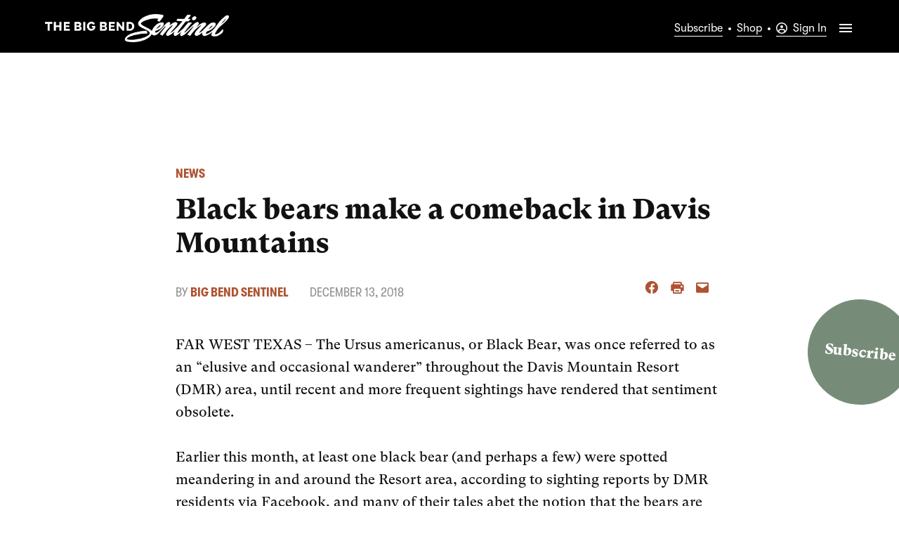

--- FILE ---
content_type: text/html; charset=UTF-8
request_url: https://bigbendsentinel.com/2018/12/13/black-bears-make-a-comeback-in-davis-mountains/
body_size: 45608
content:
<!doctype html>
<html lang="en-US">
<head>
	<meta charset="UTF-8" />
	<meta name="viewport" content="width=device-width, initial-scale=1" />
	<link rel="profile" href="https://gmpg.org/xfn/11" />
	<meta name='robots' content='index, follow, max-image-preview:large, max-snippet:-1, max-video-preview:-1' />
		<script async src="https://securepubads.g.doubleclick.net/tag/js/gpt.js" type="pmdelayedscript" data-cfasync="false" data-no-optimize="1" data-no-defer="1" data-no-minify="1"></script>
		<script>
			window.googletag = window.googletag || { cmd: [] };
		</script>
		<link rel='preconnect' href='https://i0.wp.com' >
<script>window._wca = window._wca || [];</script>

	<!-- This site is optimized with the Yoast SEO Premium plugin v26.6 (Yoast SEO v26.6) - https://yoast.com/wordpress/plugins/seo/ -->
	<title>Black bears make a comeback in Davis Mountains &#8211; Big Bend Sentinel</title><link rel="preload" href="https://i0.wp.com/bigbendsentinel.com/wp-content/uploads/2025/10/Logo_Sentinel_Black_Oct-25_2000.png?fit=2000%2C371&amp;ssl=1" as="image" imagesrcset="https://i0.wp.com/bigbendsentinel.com/wp-content/uploads/2025/10/Logo_Sentinel_Black_Oct-25_2000.png?w=2000&amp;ssl=1 2000w, https://i0.wp.com/bigbendsentinel.com/wp-content/uploads/2025/10/Logo_Sentinel_Black_Oct-25_2000.png?resize=1080%2C200&amp;ssl=1 1080w, https://i0.wp.com/bigbendsentinel.com/wp-content/uploads/2025/10/Logo_Sentinel_Black_Oct-25_2000.png?resize=768%2C142&amp;ssl=1 768w, https://i0.wp.com/bigbendsentinel.com/wp-content/uploads/2025/10/Logo_Sentinel_Black_Oct-25_2000.png?resize=1536%2C285&amp;ssl=1 1536w, https://i0.wp.com/bigbendsentinel.com/wp-content/uploads/2025/10/Logo_Sentinel_Black_Oct-25_2000.png?resize=1200%2C223&amp;ssl=1 1200w, https://i0.wp.com/bigbendsentinel.com/wp-content/uploads/2025/10/Logo_Sentinel_Black_Oct-25_2000.png?resize=1024%2C190&amp;ssl=1 1024w, https://i0.wp.com/bigbendsentinel.com/wp-content/uploads/2025/10/Logo_Sentinel_Black_Oct-25_2000.png?resize=780%2C145&amp;ssl=1 780w, https://i0.wp.com/bigbendsentinel.com/wp-content/uploads/2025/10/Logo_Sentinel_Black_Oct-25_2000.png?resize=400%2C74&amp;ssl=1 400w, https://i0.wp.com/bigbendsentinel.com/wp-content/uploads/2025/10/Logo_Sentinel_Black_Oct-25_2000.png?resize=706%2C131&amp;ssl=1 706w, https://i0.wp.com/bigbendsentinel.com/wp-content/uploads/2025/10/Logo_Sentinel_Black_Oct-25_2000.png?fit=2000%2C371&amp;ssl=1&amp;w=370 370w" imagesizes="(max-width: 2000px) 100vw, 2000px" fetchpriority="high"><link rel="preload" href="https://bigbendsentinel.com/wp-content/uploads/2023/10/TheBigBendSentinel_logo_white.png" as="image" imagesrcset="https://i0.wp.com/bigbendsentinel.com/wp-content/uploads/2023/10/TheBigBendSentinel_logo_white.png?w=1601&amp;ssl=1 1601w, https://i0.wp.com/bigbendsentinel.com/wp-content/uploads/2023/10/TheBigBendSentinel_logo_white.png?resize=300%2C46&amp;ssl=1 300w, https://i0.wp.com/bigbendsentinel.com/wp-content/uploads/2023/10/TheBigBendSentinel_logo_white.png?resize=768%2C117&amp;ssl=1 768w, https://i0.wp.com/bigbendsentinel.com/wp-content/uploads/2023/10/TheBigBendSentinel_logo_white.png?resize=1536%2C234&amp;ssl=1 1536w, https://i0.wp.com/bigbendsentinel.com/wp-content/uploads/2023/10/TheBigBendSentinel_logo_white.png?resize=1200%2C183&amp;ssl=1 1200w, https://i0.wp.com/bigbendsentinel.com/wp-content/uploads/2023/10/TheBigBendSentinel_logo_white.png?resize=1024%2C156&amp;ssl=1 1024w, https://i0.wp.com/bigbendsentinel.com/wp-content/uploads/2023/10/TheBigBendSentinel_logo_white.png?resize=1568%2C239&amp;ssl=1 1568w, https://i0.wp.com/bigbendsentinel.com/wp-content/uploads/2023/10/TheBigBendSentinel_logo_white.png?resize=400%2C61&amp;ssl=1 400w, https://i0.wp.com/bigbendsentinel.com/wp-content/uploads/2023/10/TheBigBendSentinel_logo_white.png?resize=706%2C108&amp;ssl=1 706w, https://i0.wp.com/bigbendsentinel.com/wp-content/uploads/2023/10/TheBigBendSentinel_logo_white.png?w=370&amp;ssl=1 370w" imagesizes="(max-width: 1601px) 100vw, 1601px" fetchpriority="high"><style id="perfmatters-used-css">#jp-relatedposts{display:none;padding-top:1em;margin:1em 0;position:relative;clear:both;}.jp-relatedposts::after{content:"";display:block;clear:both;}#jp-relatedposts h3.jp-relatedposts-headline{margin:0 0 1em 0;display:inline-block;float:left;font-size:9pt;font-weight:700;font-family:inherit;}#jp-relatedposts h3.jp-relatedposts-headline em::before{content:"";display:block;width:100%;min-width:30px;border-top:1px solid #dcdcde;border-top:1px solid rgba(0,0,0,.2);margin-bottom:1em;}#jp-relatedposts h3.jp-relatedposts-headline em{font-style:normal;font-weight:700;}@media print{.jp-relatedposts{display:none !important;}}:root{--wcm-btn-color:#5c7676;--wcm-btn-hover-color:--wcm-btn-hover-color;}@-webkit-keyframes wcm-spinner{0%{-webkit-transform:rotate(0deg);transform:rotate(0deg);}to{-webkit-transform:rotate(1turn);transform:rotate(1turn);}}@keyframes wcm-spinner{0%{-webkit-transform:rotate(0deg);transform:rotate(0deg);}to{-webkit-transform:rotate(1turn);transform:rotate(1turn);}}:root{--everlit-grey:#cbd5e1;--everlit-cyan:#5eead4;--light-purple:#8268d9;--dark-purple:#4e2eb8;}@keyframes pulse{0%{transform:scale(1);}50%{transform:scale(1.08);}100%{transform:scale(1);}}@keyframes wiggle{0%{transform:rotate(-40deg);}100%{transform:rotate(40deg);}}@keyframes progressAnimation{0%{background-position:100% 0;}100%{background-position:0 100%;}}@keyframes pulse{0%{box-shadow:0 0 10px #0094e1;}100%{box-shadow:0 0 20px #007cba;}}@keyframes ellipsis{0%{content:".";}33%{content:"..";}66%{content:"...";}100%{content:".";}}#page{overflow:initial !important;}.newspack_global_ad{clear:both;flex:1 1 auto;max-width:100%;}.newspack_global_ad.fixed-height{box-sizing:content-box;padding:16px 0;}.newspack_global_ad.fixed-height>*{margin:0;}</style>
	<link rel="canonical" href="https://bigbendsentinel.com/2018/12/13/black-bears-make-a-comeback-in-davis-mountains/" />
	<meta property="og:locale" content="en_US" />
	<meta property="og:type" content="article" />
	<meta property="og:title" content="Black bears make a comeback in Davis Mountains" />
	<meta property="og:description" content="FAR WEST TEXAS – The Ursus americanus, or Black Bear, was once referred to as an “elusive and occasional wanderer” throughout the Davis Mountain Resort (DMR) area, until recent and more frequent sightings have rendered that sentiment obsolete. Earlier this month, at least one black bear (and perhaps a few) were spotted meandering in and [&hellip;]" />
	<meta property="og:url" content="https://bigbendsentinel.com/2018/12/13/black-bears-make-a-comeback-in-davis-mountains/" />
	<meta property="og:site_name" content="Big Bend Sentinel" />
	<meta property="article:publisher" content="https://www.facebook.com/TheBigBendSentinel/" />
	<meta property="article:published_time" content="2018-12-13T11:00:00+00:00" />
	<meta property="article:modified_time" content="2024-03-20T00:39:59+00:00" />
	<meta property="og:image" content="https://i0.wp.com/bigbendsentinel.com/wp-content/uploads/2019/07/share-big-bend-sentinel.png?fit=1440%2C960&ssl=1" />
	<meta property="og:image:width" content="1440" />
	<meta property="og:image:height" content="960" />
	<meta property="og:image:type" content="image/png" />
	<meta name="author" content="Big Bend Sentinel" />
	<meta name="twitter:card" content="summary_large_image" />
	<meta name="twitter:creator" content="@bigbendsentinel" />
	<meta name="twitter:site" content="@bigbendsentinel" />
	<script type="application/ld+json" class="yoast-schema-graph">{"@context":"https://schema.org","@graph":[{"@type":"NewsArticle","@id":"https://bigbendsentinel.com/2018/12/13/black-bears-make-a-comeback-in-davis-mountains/#article","isPartOf":{"@id":"https://bigbendsentinel.com/2018/12/13/black-bears-make-a-comeback-in-davis-mountains/"},"author":[{"@id":"https://bigbendsentinel.com/#/schema/person/image/b0bc1df6d9b7afa06fe700b65b1943f5"}],"headline":"Black bears make a comeback in Davis Mountains","datePublished":"2018-12-13T11:00:00+00:00","dateModified":"2024-03-20T00:39:59+00:00","mainEntityOfPage":{"@id":"https://bigbendsentinel.com/2018/12/13/black-bears-make-a-comeback-in-davis-mountains/"},"wordCount":724,"publisher":{"@id":"https://bigbendsentinel.com/#organization"},"keywords":["2018-12-13 Big Bend Sentinel"],"articleSection":["News"],"inLanguage":"en-US"},{"@type":"WebPage","@id":"https://bigbendsentinel.com/2018/12/13/black-bears-make-a-comeback-in-davis-mountains/","url":"https://bigbendsentinel.com/2018/12/13/black-bears-make-a-comeback-in-davis-mountains/","name":"Black bears make a comeback in Davis Mountains &#8211; Big Bend Sentinel","isPartOf":{"@id":"https://bigbendsentinel.com/#website"},"datePublished":"2018-12-13T11:00:00+00:00","dateModified":"2024-03-20T00:39:59+00:00","breadcrumb":{"@id":"https://bigbendsentinel.com/2018/12/13/black-bears-make-a-comeback-in-davis-mountains/#breadcrumb"},"inLanguage":"en-US","potentialAction":[{"@type":"ReadAction","target":["https://bigbendsentinel.com/2018/12/13/black-bears-make-a-comeback-in-davis-mountains/"]}]},{"@type":"BreadcrumbList","@id":"https://bigbendsentinel.com/2018/12/13/black-bears-make-a-comeback-in-davis-mountains/#breadcrumb","itemListElement":[{"@type":"ListItem","position":1,"name":"Home","item":"https://bigbendsentinel.com/"},{"@type":"ListItem","position":2,"name":"Black bears make a comeback in Davis Mountains"}]},{"@type":"WebSite","@id":"https://bigbendsentinel.com/#website","url":"https://bigbendsentinel.com/","name":"The Big Bend Sentinel","description":"News from Marfa since 1926.","publisher":{"@id":"https://bigbendsentinel.com/#organization"},"alternateName":"Big Bend Sentinel","potentialAction":[{"@type":"SearchAction","target":{"@type":"EntryPoint","urlTemplate":"https://bigbendsentinel.com/?s={search_term_string}"},"query-input":{"@type":"PropertyValueSpecification","valueRequired":true,"valueName":"search_term_string"}}],"inLanguage":"en-US"},{"@type":"Organization","@id":"https://bigbendsentinel.com/#organization","name":"The Big Bend Sentinel","alternateName":"Big Bend Sentinel","url":"https://bigbendsentinel.com/","logo":{"@type":"ImageObject","inLanguage":"en-US","@id":"https://bigbendsentinel.com/#/schema/logo/image/","url":"https://i0.wp.com/bigbendsentinel.com/wp-content/uploads/2019/07/TheBigBendSentinel_nameplate-1.png?fit=1295%2C399&ssl=1","contentUrl":"https://i0.wp.com/bigbendsentinel.com/wp-content/uploads/2019/07/TheBigBendSentinel_nameplate-1.png?fit=1295%2C399&ssl=1","width":1295,"height":399,"caption":"The Big Bend Sentinel"},"image":{"@id":"https://bigbendsentinel.com/#/schema/logo/image/"},"sameAs":["https://www.facebook.com/TheBigBendSentinel/","https://x.com/bigbendsentinel","https://www.instagram.com/bigbendsentinel/"]},{"@type":"Person","@id":"https://bigbendsentinel.com/#/schema/person/image/b0bc1df6d9b7afa06fe700b65b1943f5","name":"Big Bend Sentinel","image":{"@type":"ImageObject","inLanguage":"en-US","@id":"https://bigbendsentinel.com/#/schema/person/image/23494c9101089ad44ae88ce9d2f56aac","url":"https://secure.gravatar.com/avatar/?s=96&d=mm&r=g","contentUrl":"https://secure.gravatar.com/avatar/?s=96&d=mm&r=g","caption":"Big Bend Sentinel"},"url":"https://bigbendsentinel.com/author/big-bend-sentinel/"}]}</script>
	<!-- / Yoast SEO Premium plugin. -->


<link rel='dns-prefetch' href='//stats.wp.com' />
<link rel='dns-prefetch' href='//cdn.parsely.com' />
<link rel='dns-prefetch' href='//www.googletagmanager.com' />

<link rel='preconnect' href='//i0.wp.com' />
<link rel='preconnect' href='//c0.wp.com' />
<link rel="alternate" type="application/rss+xml" title="Big Bend Sentinel &raquo; Feed" href="https://bigbendsentinel.com/feed/" />
<style id='wp-img-auto-sizes-contain-inline-css'>img:is([sizes=auto i],[sizes^="auto," i]){contain-intrinsic-size:3000px 1500px}</style>
<link rel="stylesheet" id="jetpack_related-posts-css" media="all" data-pmdelayedstyle="https://c0.wp.com/p/jetpack/15.4/modules/related-posts/related-posts.css">
<style id='wp-block-library-inline-css'>:root{--wp-block-synced-color:#7a00df;--wp-block-synced-color--rgb:122,0,223;--wp-bound-block-color:var(--wp-block-synced-color);--wp-editor-canvas-background:#ddd;--wp-admin-theme-color:#007cba;--wp-admin-theme-color--rgb:0,124,186;--wp-admin-theme-color-darker-10:#006ba1;--wp-admin-theme-color-darker-10--rgb:0,107,160.5;--wp-admin-theme-color-darker-20:#005a87;--wp-admin-theme-color-darker-20--rgb:0,90,135;--wp-admin-border-width-focus:2px}@media (min-resolution:192dpi){:root{--wp-admin-border-width-focus:1.5px}}.wp-element-button{cursor:pointer}:root .has-very-light-gray-background-color{background-color:#eee}:root .has-very-dark-gray-background-color{background-color:#313131}:root .has-very-light-gray-color{color:#eee}:root .has-very-dark-gray-color{color:#313131}:root .has-vivid-green-cyan-to-vivid-cyan-blue-gradient-background{background:linear-gradient(135deg,#00d084,#0693e3)}:root .has-purple-crush-gradient-background{background:linear-gradient(135deg,#34e2e4,#4721fb 50%,#ab1dfe)}:root .has-hazy-dawn-gradient-background{background:linear-gradient(135deg,#faaca8,#dad0ec)}:root .has-subdued-olive-gradient-background{background:linear-gradient(135deg,#fafae1,#67a671)}:root .has-atomic-cream-gradient-background{background:linear-gradient(135deg,#fdd79a,#004a59)}:root .has-nightshade-gradient-background{background:linear-gradient(135deg,#330968,#31cdcf)}:root .has-midnight-gradient-background{background:linear-gradient(135deg,#020381,#2874fc)}:root{--wp--preset--font-size--normal:16px;--wp--preset--font-size--huge:42px}.has-regular-font-size{font-size:1em}.has-larger-font-size{font-size:2.625em}.has-normal-font-size{font-size:var(--wp--preset--font-size--normal)}.has-huge-font-size{font-size:var(--wp--preset--font-size--huge)}.has-text-align-center{text-align:center}.has-text-align-left{text-align:left}.has-text-align-right{text-align:right}.has-fit-text{white-space:nowrap!important}#end-resizable-editor-section{display:none}.aligncenter{clear:both}.items-justified-left{justify-content:flex-start}.items-justified-center{justify-content:center}.items-justified-right{justify-content:flex-end}.items-justified-space-between{justify-content:space-between}.screen-reader-text{border:0;clip-path:inset(50%);height:1px;margin:-1px;overflow:hidden;padding:0;position:absolute;width:1px;word-wrap:normal!important}.screen-reader-text:focus{background-color:#ddd;clip-path:none;color:#444;display:block;font-size:1em;height:auto;left:5px;line-height:normal;padding:15px 23px 14px;text-decoration:none;top:5px;width:auto;z-index:100000}html :where(.has-border-color){border-style:solid}html :where([style*=border-top-color]){border-top-style:solid}html :where([style*=border-right-color]){border-right-style:solid}html :where([style*=border-bottom-color]){border-bottom-style:solid}html :where([style*=border-left-color]){border-left-style:solid}html :where([style*=border-width]){border-style:solid}html :where([style*=border-top-width]){border-top-style:solid}html :where([style*=border-right-width]){border-right-style:solid}html :where([style*=border-bottom-width]){border-bottom-style:solid}html :where([style*=border-left-width]){border-left-style:solid}html :where(img[class*=wp-image-]){height:auto;max-width:100%}:where(figure){margin:0 0 1em}html :where(.is-position-sticky){--wp-admin--admin-bar--position-offset:var(--wp-admin--admin-bar--height,0px)}@media screen and (max-width:600px){html :where(.is-position-sticky){--wp-admin--admin-bar--position-offset:0px}}</style><style id='wp-block-button-inline-css'>.wp-block-button__link{align-content:center;box-sizing:border-box;cursor:pointer;display:inline-block;height:100%;text-align:center;word-break:break-word}.wp-block-button__link.aligncenter{text-align:center}.wp-block-button__link.alignright{text-align:right}:where(.wp-block-button__link){border-radius:9999px;box-shadow:none;padding:calc(.667em + 2px) calc(1.333em + 2px);text-decoration:none}.wp-block-button[style*=text-decoration] .wp-block-button__link{text-decoration:inherit}.wp-block-buttons>.wp-block-button.has-custom-width{max-width:none}.wp-block-buttons>.wp-block-button.has-custom-width .wp-block-button__link{width:100%}.wp-block-buttons>.wp-block-button.has-custom-font-size .wp-block-button__link{font-size:inherit}.wp-block-buttons>.wp-block-button.wp-block-button__width-25{width:calc(25% - var(--wp--style--block-gap,.5em)*.75)}.wp-block-buttons>.wp-block-button.wp-block-button__width-50{width:calc(50% - var(--wp--style--block-gap,.5em)*.5)}.wp-block-buttons>.wp-block-button.wp-block-button__width-75{width:calc(75% - var(--wp--style--block-gap,.5em)*.25)}.wp-block-buttons>.wp-block-button.wp-block-button__width-100{flex-basis:100%;width:100%}.wp-block-buttons.is-vertical>.wp-block-button.wp-block-button__width-25{width:25%}.wp-block-buttons.is-vertical>.wp-block-button.wp-block-button__width-50{width:50%}.wp-block-buttons.is-vertical>.wp-block-button.wp-block-button__width-75{width:75%}.wp-block-button.is-style-squared,.wp-block-button__link.wp-block-button.is-style-squared{border-radius:0}.wp-block-button.no-border-radius,.wp-block-button__link.no-border-radius{border-radius:0!important}:root :where(.wp-block-button .wp-block-button__link.is-style-outline),:root :where(.wp-block-button.is-style-outline>.wp-block-button__link){border:2px solid;padding:.667em 1.333em}:root :where(.wp-block-button .wp-block-button__link.is-style-outline:not(.has-text-color)),:root :where(.wp-block-button.is-style-outline>.wp-block-button__link:not(.has-text-color)){color:currentColor}:root :where(.wp-block-button .wp-block-button__link.is-style-outline:not(.has-background)),:root :where(.wp-block-button.is-style-outline>.wp-block-button__link:not(.has-background)){background-color:initial;background-image:none}</style>
<style id='wp-block-heading-inline-css'>h1:where(.wp-block-heading).has-background,h2:where(.wp-block-heading).has-background,h3:where(.wp-block-heading).has-background,h4:where(.wp-block-heading).has-background,h5:where(.wp-block-heading).has-background,h6:where(.wp-block-heading).has-background{padding:1.25em 2.375em}h1.has-text-align-left[style*=writing-mode]:where([style*=vertical-lr]),h1.has-text-align-right[style*=writing-mode]:where([style*=vertical-rl]),h2.has-text-align-left[style*=writing-mode]:where([style*=vertical-lr]),h2.has-text-align-right[style*=writing-mode]:where([style*=vertical-rl]),h3.has-text-align-left[style*=writing-mode]:where([style*=vertical-lr]),h3.has-text-align-right[style*=writing-mode]:where([style*=vertical-rl]),h4.has-text-align-left[style*=writing-mode]:where([style*=vertical-lr]),h4.has-text-align-right[style*=writing-mode]:where([style*=vertical-rl]),h5.has-text-align-left[style*=writing-mode]:where([style*=vertical-lr]),h5.has-text-align-right[style*=writing-mode]:where([style*=vertical-rl]),h6.has-text-align-left[style*=writing-mode]:where([style*=vertical-lr]),h6.has-text-align-right[style*=writing-mode]:where([style*=vertical-rl]){rotate:180deg}</style>
<style id='wp-block-image-inline-css'>.wp-block-image>a,.wp-block-image>figure>a{display:inline-block}.wp-block-image img{box-sizing:border-box;height:auto;max-width:100%;vertical-align:bottom}@media not (prefers-reduced-motion){.wp-block-image img.hide{visibility:hidden}.wp-block-image img.show{animation:show-content-image .4s}}.wp-block-image[style*=border-radius] img,.wp-block-image[style*=border-radius]>a{border-radius:inherit}.wp-block-image.has-custom-border img{box-sizing:border-box}.wp-block-image.aligncenter{text-align:center}.wp-block-image.alignfull>a,.wp-block-image.alignwide>a{width:100%}.wp-block-image.alignfull img,.wp-block-image.alignwide img{height:auto;width:100%}.wp-block-image .aligncenter,.wp-block-image .alignleft,.wp-block-image .alignright,.wp-block-image.aligncenter,.wp-block-image.alignleft,.wp-block-image.alignright{display:table}.wp-block-image .aligncenter>figcaption,.wp-block-image .alignleft>figcaption,.wp-block-image .alignright>figcaption,.wp-block-image.aligncenter>figcaption,.wp-block-image.alignleft>figcaption,.wp-block-image.alignright>figcaption{caption-side:bottom;display:table-caption}.wp-block-image .alignleft{float:left;margin:.5em 1em .5em 0}.wp-block-image .alignright{float:right;margin:.5em 0 .5em 1em}.wp-block-image .aligncenter{margin-left:auto;margin-right:auto}.wp-block-image :where(figcaption){margin-bottom:1em;margin-top:.5em}.wp-block-image.is-style-circle-mask img{border-radius:9999px}@supports ((-webkit-mask-image:none) or (mask-image:none)) or (-webkit-mask-image:none){.wp-block-image.is-style-circle-mask img{border-radius:0;-webkit-mask-image:url('data:image/svg+xml;utf8,<svg viewBox="0 0 100 100" xmlns="http://www.w3.org/2000/svg"><circle cx="50" cy="50" r="50"/></svg>');mask-image:url('data:image/svg+xml;utf8,<svg viewBox="0 0 100 100" xmlns="http://www.w3.org/2000/svg"><circle cx="50" cy="50" r="50"/></svg>');mask-mode:alpha;-webkit-mask-position:center;mask-position:center;-webkit-mask-repeat:no-repeat;mask-repeat:no-repeat;-webkit-mask-size:contain;mask-size:contain}}:root :where(.wp-block-image.is-style-rounded img,.wp-block-image .is-style-rounded img){border-radius:9999px}.wp-block-image figure{margin:0}.wp-lightbox-container{display:flex;flex-direction:column;position:relative}.wp-lightbox-container img{cursor:zoom-in}.wp-lightbox-container img:hover+button{opacity:1}.wp-lightbox-container button{align-items:center;backdrop-filter:blur(16px) saturate(180%);background-color:#5a5a5a40;border:none;border-radius:4px;cursor:zoom-in;display:flex;height:20px;justify-content:center;opacity:0;padding:0;position:absolute;right:16px;text-align:center;top:16px;width:20px;z-index:100}@media not (prefers-reduced-motion){.wp-lightbox-container button{transition:opacity .2s ease}}.wp-lightbox-container button:focus-visible{outline:3px auto #5a5a5a40;outline:3px auto -webkit-focus-ring-color;outline-offset:3px}.wp-lightbox-container button:hover{cursor:pointer;opacity:1}.wp-lightbox-container button:focus{opacity:1}.wp-lightbox-container button:focus,.wp-lightbox-container button:hover,.wp-lightbox-container button:not(:hover):not(:active):not(.has-background){background-color:#5a5a5a40;border:none}.wp-lightbox-overlay{box-sizing:border-box;cursor:zoom-out;height:100vh;left:0;overflow:hidden;position:fixed;top:0;visibility:hidden;width:100%;z-index:100000}.wp-lightbox-overlay .close-button{align-items:center;cursor:pointer;display:flex;justify-content:center;min-height:40px;min-width:40px;padding:0;position:absolute;right:calc(env(safe-area-inset-right) + 16px);top:calc(env(safe-area-inset-top) + 16px);z-index:5000000}.wp-lightbox-overlay .close-button:focus,.wp-lightbox-overlay .close-button:hover,.wp-lightbox-overlay .close-button:not(:hover):not(:active):not(.has-background){background:none;border:none}.wp-lightbox-overlay .lightbox-image-container{height:var(--wp--lightbox-container-height);left:50%;overflow:hidden;position:absolute;top:50%;transform:translate(-50%,-50%);transform-origin:top left;width:var(--wp--lightbox-container-width);z-index:9999999999}.wp-lightbox-overlay .wp-block-image{align-items:center;box-sizing:border-box;display:flex;height:100%;justify-content:center;margin:0;position:relative;transform-origin:0 0;width:100%;z-index:3000000}.wp-lightbox-overlay .wp-block-image img{height:var(--wp--lightbox-image-height);min-height:var(--wp--lightbox-image-height);min-width:var(--wp--lightbox-image-width);width:var(--wp--lightbox-image-width)}.wp-lightbox-overlay .wp-block-image figcaption{display:none}.wp-lightbox-overlay button{background:none;border:none}.wp-lightbox-overlay .scrim{background-color:#fff;height:100%;opacity:.9;position:absolute;width:100%;z-index:2000000}.wp-lightbox-overlay.active{visibility:visible}@media not (prefers-reduced-motion){.wp-lightbox-overlay.active{animation:turn-on-visibility .25s both}.wp-lightbox-overlay.active img{animation:turn-on-visibility .35s both}.wp-lightbox-overlay.show-closing-animation:not(.active){animation:turn-off-visibility .35s both}.wp-lightbox-overlay.show-closing-animation:not(.active) img{animation:turn-off-visibility .25s both}.wp-lightbox-overlay.zoom.active{animation:none;opacity:1;visibility:visible}.wp-lightbox-overlay.zoom.active .lightbox-image-container{animation:lightbox-zoom-in .4s}.wp-lightbox-overlay.zoom.active .lightbox-image-container img{animation:none}.wp-lightbox-overlay.zoom.active .scrim{animation:turn-on-visibility .4s forwards}.wp-lightbox-overlay.zoom.show-closing-animation:not(.active){animation:none}.wp-lightbox-overlay.zoom.show-closing-animation:not(.active) .lightbox-image-container{animation:lightbox-zoom-out .4s}.wp-lightbox-overlay.zoom.show-closing-animation:not(.active) .lightbox-image-container img{animation:none}.wp-lightbox-overlay.zoom.show-closing-animation:not(.active) .scrim{animation:turn-off-visibility .4s forwards}}@keyframes show-content-image{0%{visibility:hidden}99%{visibility:hidden}to{visibility:visible}}@keyframes turn-on-visibility{0%{opacity:0}to{opacity:1}}@keyframes turn-off-visibility{0%{opacity:1;visibility:visible}99%{opacity:0;visibility:visible}to{opacity:0;visibility:hidden}}@keyframes lightbox-zoom-in{0%{transform:translate(calc((-100vw + var(--wp--lightbox-scrollbar-width))/2 + var(--wp--lightbox-initial-left-position)),calc(-50vh + var(--wp--lightbox-initial-top-position))) scale(var(--wp--lightbox-scale))}to{transform:translate(-50%,-50%) scale(1)}}@keyframes lightbox-zoom-out{0%{transform:translate(-50%,-50%) scale(1);visibility:visible}99%{visibility:visible}to{transform:translate(calc((-100vw + var(--wp--lightbox-scrollbar-width))/2 + var(--wp--lightbox-initial-left-position)),calc(-50vh + var(--wp--lightbox-initial-top-position))) scale(var(--wp--lightbox-scale));visibility:hidden}}</style>
<style id='wp-block-image-theme-inline-css'>:root :where(.wp-block-image figcaption){color:#555;font-size:13px;text-align:center}.is-dark-theme :root :where(.wp-block-image figcaption){color:#ffffffa6}.wp-block-image{margin:0 0 1em}</style>
<link rel='stylesheet' id='wp-block-list-css' href='https://c0.wp.com/c/6.9/wp-includes/blocks/list/style.min.css' media='all' />
<style id='wp-block-buttons-inline-css'>.wp-block-buttons{box-sizing:border-box}.wp-block-buttons.is-vertical{flex-direction:column}.wp-block-buttons.is-vertical>.wp-block-button:last-child{margin-bottom:0}.wp-block-buttons>.wp-block-button{display:inline-block;margin:0}.wp-block-buttons.is-content-justification-left{justify-content:flex-start}.wp-block-buttons.is-content-justification-left.is-vertical{align-items:flex-start}.wp-block-buttons.is-content-justification-center{justify-content:center}.wp-block-buttons.is-content-justification-center.is-vertical{align-items:center}.wp-block-buttons.is-content-justification-right{justify-content:flex-end}.wp-block-buttons.is-content-justification-right.is-vertical{align-items:flex-end}.wp-block-buttons.is-content-justification-space-between{justify-content:space-between}.wp-block-buttons.aligncenter{text-align:center}.wp-block-buttons:not(.is-content-justification-space-between,.is-content-justification-right,.is-content-justification-left,.is-content-justification-center) .wp-block-button.aligncenter{margin-left:auto;margin-right:auto;width:100%}.wp-block-buttons[style*=text-decoration] .wp-block-button,.wp-block-buttons[style*=text-decoration] .wp-block-button__link{text-decoration:inherit}.wp-block-buttons.has-custom-font-size .wp-block-button__link{font-size:inherit}.wp-block-buttons .wp-block-button__link{width:100%}.wp-block-button.aligncenter{text-align:center}</style>
<style id='wp-block-search-inline-css'>.wp-block-search__button{margin-left:10px;word-break:normal}.wp-block-search__button.has-icon{line-height:0}.wp-block-search__button svg{height:1.25em;min-height:24px;min-width:24px;width:1.25em;fill:currentColor;vertical-align:text-bottom}:where(.wp-block-search__button){border:1px solid #ccc;padding:6px 10px}.wp-block-search__inside-wrapper{display:flex;flex:auto;flex-wrap:nowrap;max-width:100%}.wp-block-search__label{width:100%}.wp-block-search.wp-block-search__button-only .wp-block-search__button{box-sizing:border-box;display:flex;flex-shrink:0;justify-content:center;margin-left:0;max-width:100%}.wp-block-search.wp-block-search__button-only .wp-block-search__inside-wrapper{min-width:0!important;transition-property:width}.wp-block-search.wp-block-search__button-only .wp-block-search__input{flex-basis:100%;transition-duration:.3s}.wp-block-search.wp-block-search__button-only.wp-block-search__searchfield-hidden,.wp-block-search.wp-block-search__button-only.wp-block-search__searchfield-hidden .wp-block-search__inside-wrapper{overflow:hidden}.wp-block-search.wp-block-search__button-only.wp-block-search__searchfield-hidden .wp-block-search__input{border-left-width:0!important;border-right-width:0!important;flex-basis:0;flex-grow:0;margin:0;min-width:0!important;padding-left:0!important;padding-right:0!important;width:0!important}:where(.wp-block-search__input){appearance:none;border:1px solid #949494;flex-grow:1;font-family:inherit;font-size:inherit;font-style:inherit;font-weight:inherit;letter-spacing:inherit;line-height:inherit;margin-left:0;margin-right:0;min-width:3rem;padding:8px;text-decoration:unset!important;text-transform:inherit}:where(.wp-block-search__button-inside .wp-block-search__inside-wrapper){background-color:#fff;border:1px solid #949494;box-sizing:border-box;padding:4px}:where(.wp-block-search__button-inside .wp-block-search__inside-wrapper) .wp-block-search__input{border:none;border-radius:0;padding:0 4px}:where(.wp-block-search__button-inside .wp-block-search__inside-wrapper) .wp-block-search__input:focus{outline:none}:where(.wp-block-search__button-inside .wp-block-search__inside-wrapper) :where(.wp-block-search__button){padding:4px 8px}.wp-block-search.aligncenter .wp-block-search__inside-wrapper{margin:auto}.wp-block[data-align=right] .wp-block-search.wp-block-search__button-only .wp-block-search__inside-wrapper{float:right}</style>
<style id='wp-block-search-theme-inline-css'>.wp-block-search .wp-block-search__label{font-weight:700}.wp-block-search__button{border:1px solid #ccc;padding:.375em .625em}</style>
<style id='wp-block-columns-inline-css'>.wp-block-columns{box-sizing:border-box;display:flex;flex-wrap:wrap!important}@media (min-width:782px){.wp-block-columns{flex-wrap:nowrap!important}}.wp-block-columns{align-items:normal!important}.wp-block-columns.are-vertically-aligned-top{align-items:flex-start}.wp-block-columns.are-vertically-aligned-center{align-items:center}.wp-block-columns.are-vertically-aligned-bottom{align-items:flex-end}@media (max-width:781px){.wp-block-columns:not(.is-not-stacked-on-mobile)>.wp-block-column{flex-basis:100%!important}}@media (min-width:782px){.wp-block-columns:not(.is-not-stacked-on-mobile)>.wp-block-column{flex-basis:0;flex-grow:1}.wp-block-columns:not(.is-not-stacked-on-mobile)>.wp-block-column[style*=flex-basis]{flex-grow:0}}.wp-block-columns.is-not-stacked-on-mobile{flex-wrap:nowrap!important}.wp-block-columns.is-not-stacked-on-mobile>.wp-block-column{flex-basis:0;flex-grow:1}.wp-block-columns.is-not-stacked-on-mobile>.wp-block-column[style*=flex-basis]{flex-grow:0}:where(.wp-block-columns){margin-bottom:1.75em}:where(.wp-block-columns.has-background){padding:1.25em 2.375em}.wp-block-column{flex-grow:1;min-width:0;overflow-wrap:break-word;word-break:break-word}.wp-block-column.is-vertically-aligned-top{align-self:flex-start}.wp-block-column.is-vertically-aligned-center{align-self:center}.wp-block-column.is-vertically-aligned-bottom{align-self:flex-end}.wp-block-column.is-vertically-aligned-stretch{align-self:stretch}.wp-block-column.is-vertically-aligned-bottom,.wp-block-column.is-vertically-aligned-center,.wp-block-column.is-vertically-aligned-top{width:100%}</style>
<style id='wp-block-group-inline-css'>.wp-block-group{box-sizing:border-box}:where(.wp-block-group.wp-block-group-is-layout-constrained){position:relative}</style>
<style id='wp-block-group-theme-inline-css'>:where(.wp-block-group.has-background){padding:1.25em 2.375em}</style>
<link rel='stylesheet' id='wp-block-separator-css' href='https://c0.wp.com/c/6.9/wp-includes/blocks/separator/style.min.css' media='all' />
<link rel='stylesheet' id='wp-block-separator-theme-css' href='https://c0.wp.com/c/6.9/wp-includes/blocks/separator/theme.min.css' media='all' />
<style id='wp-block-social-links-inline-css'>.wp-block-social-links{background:none;box-sizing:border-box;margin-left:0;padding-left:0;padding-right:0;text-indent:0}.wp-block-social-links .wp-social-link a,.wp-block-social-links .wp-social-link a:hover{border-bottom:0;box-shadow:none;text-decoration:none}.wp-block-social-links .wp-social-link svg{height:1em;width:1em}.wp-block-social-links .wp-social-link span:not(.screen-reader-text){font-size:.65em;margin-left:.5em;margin-right:.5em}.wp-block-social-links.has-small-icon-size{font-size:16px}.wp-block-social-links,.wp-block-social-links.has-normal-icon-size{font-size:24px}.wp-block-social-links.has-large-icon-size{font-size:36px}.wp-block-social-links.has-huge-icon-size{font-size:48px}.wp-block-social-links.aligncenter{display:flex;justify-content:center}.wp-block-social-links.alignright{justify-content:flex-end}.wp-block-social-link{border-radius:9999px;display:block}@media not (prefers-reduced-motion){.wp-block-social-link{transition:transform .1s ease}}.wp-block-social-link{height:auto}.wp-block-social-link a{align-items:center;display:flex;line-height:0}.wp-block-social-link:hover{transform:scale(1.1)}.wp-block-social-links .wp-block-social-link.wp-social-link{display:inline-block;margin:0;padding:0}.wp-block-social-links .wp-block-social-link.wp-social-link .wp-block-social-link-anchor,.wp-block-social-links .wp-block-social-link.wp-social-link .wp-block-social-link-anchor svg,.wp-block-social-links .wp-block-social-link.wp-social-link .wp-block-social-link-anchor:active,.wp-block-social-links .wp-block-social-link.wp-social-link .wp-block-social-link-anchor:hover,.wp-block-social-links .wp-block-social-link.wp-social-link .wp-block-social-link-anchor:visited{color:currentColor;fill:currentColor}:where(.wp-block-social-links:not(.is-style-logos-only)) .wp-social-link{background-color:#f0f0f0;color:#444}:where(.wp-block-social-links:not(.is-style-logos-only)) .wp-social-link-amazon{background-color:#f90;color:#fff}:where(.wp-block-social-links:not(.is-style-logos-only)) .wp-social-link-bandcamp{background-color:#1ea0c3;color:#fff}:where(.wp-block-social-links:not(.is-style-logos-only)) .wp-social-link-behance{background-color:#0757fe;color:#fff}:where(.wp-block-social-links:not(.is-style-logos-only)) .wp-social-link-bluesky{background-color:#0a7aff;color:#fff}:where(.wp-block-social-links:not(.is-style-logos-only)) .wp-social-link-codepen{background-color:#1e1f26;color:#fff}:where(.wp-block-social-links:not(.is-style-logos-only)) .wp-social-link-deviantart{background-color:#02e49b;color:#fff}:where(.wp-block-social-links:not(.is-style-logos-only)) .wp-social-link-discord{background-color:#5865f2;color:#fff}:where(.wp-block-social-links:not(.is-style-logos-only)) .wp-social-link-dribbble{background-color:#e94c89;color:#fff}:where(.wp-block-social-links:not(.is-style-logos-only)) .wp-social-link-dropbox{background-color:#4280ff;color:#fff}:where(.wp-block-social-links:not(.is-style-logos-only)) .wp-social-link-etsy{background-color:#f45800;color:#fff}:where(.wp-block-social-links:not(.is-style-logos-only)) .wp-social-link-facebook{background-color:#0866ff;color:#fff}:where(.wp-block-social-links:not(.is-style-logos-only)) .wp-social-link-fivehundredpx{background-color:#000;color:#fff}:where(.wp-block-social-links:not(.is-style-logos-only)) .wp-social-link-flickr{background-color:#0461dd;color:#fff}:where(.wp-block-social-links:not(.is-style-logos-only)) .wp-social-link-foursquare{background-color:#e65678;color:#fff}:where(.wp-block-social-links:not(.is-style-logos-only)) .wp-social-link-github{background-color:#24292d;color:#fff}:where(.wp-block-social-links:not(.is-style-logos-only)) .wp-social-link-goodreads{background-color:#eceadd;color:#382110}:where(.wp-block-social-links:not(.is-style-logos-only)) .wp-social-link-google{background-color:#ea4434;color:#fff}:where(.wp-block-social-links:not(.is-style-logos-only)) .wp-social-link-gravatar{background-color:#1d4fc4;color:#fff}:where(.wp-block-social-links:not(.is-style-logos-only)) .wp-social-link-instagram{background-color:#f00075;color:#fff}:where(.wp-block-social-links:not(.is-style-logos-only)) .wp-social-link-lastfm{background-color:#e21b24;color:#fff}:where(.wp-block-social-links:not(.is-style-logos-only)) .wp-social-link-linkedin{background-color:#0d66c2;color:#fff}:where(.wp-block-social-links:not(.is-style-logos-only)) .wp-social-link-mastodon{background-color:#3288d4;color:#fff}:where(.wp-block-social-links:not(.is-style-logos-only)) .wp-social-link-medium{background-color:#000;color:#fff}:where(.wp-block-social-links:not(.is-style-logos-only)) .wp-social-link-meetup{background-color:#f6405f;color:#fff}:where(.wp-block-social-links:not(.is-style-logos-only)) .wp-social-link-patreon{background-color:#000;color:#fff}:where(.wp-block-social-links:not(.is-style-logos-only)) .wp-social-link-pinterest{background-color:#e60122;color:#fff}:where(.wp-block-social-links:not(.is-style-logos-only)) .wp-social-link-pocket{background-color:#ef4155;color:#fff}:where(.wp-block-social-links:not(.is-style-logos-only)) .wp-social-link-reddit{background-color:#ff4500;color:#fff}:where(.wp-block-social-links:not(.is-style-logos-only)) .wp-social-link-skype{background-color:#0478d7;color:#fff}:where(.wp-block-social-links:not(.is-style-logos-only)) .wp-social-link-snapchat{background-color:#fefc00;color:#fff;stroke:#000}:where(.wp-block-social-links:not(.is-style-logos-only)) .wp-social-link-soundcloud{background-color:#ff5600;color:#fff}:where(.wp-block-social-links:not(.is-style-logos-only)) .wp-social-link-spotify{background-color:#1bd760;color:#fff}:where(.wp-block-social-links:not(.is-style-logos-only)) .wp-social-link-telegram{background-color:#2aabee;color:#fff}:where(.wp-block-social-links:not(.is-style-logos-only)) .wp-social-link-threads{background-color:#000;color:#fff}:where(.wp-block-social-links:not(.is-style-logos-only)) .wp-social-link-tiktok{background-color:#000;color:#fff}:where(.wp-block-social-links:not(.is-style-logos-only)) .wp-social-link-tumblr{background-color:#011835;color:#fff}:where(.wp-block-social-links:not(.is-style-logos-only)) .wp-social-link-twitch{background-color:#6440a4;color:#fff}:where(.wp-block-social-links:not(.is-style-logos-only)) .wp-social-link-twitter{background-color:#1da1f2;color:#fff}:where(.wp-block-social-links:not(.is-style-logos-only)) .wp-social-link-vimeo{background-color:#1eb7ea;color:#fff}:where(.wp-block-social-links:not(.is-style-logos-only)) .wp-social-link-vk{background-color:#4680c2;color:#fff}:where(.wp-block-social-links:not(.is-style-logos-only)) .wp-social-link-wordpress{background-color:#3499cd;color:#fff}:where(.wp-block-social-links:not(.is-style-logos-only)) .wp-social-link-whatsapp{background-color:#25d366;color:#fff}:where(.wp-block-social-links:not(.is-style-logos-only)) .wp-social-link-x{background-color:#000;color:#fff}:where(.wp-block-social-links:not(.is-style-logos-only)) .wp-social-link-yelp{background-color:#d32422;color:#fff}:where(.wp-block-social-links:not(.is-style-logos-only)) .wp-social-link-youtube{background-color:red;color:#fff}:where(.wp-block-social-links.is-style-logos-only) .wp-social-link{background:none}:where(.wp-block-social-links.is-style-logos-only) .wp-social-link svg{height:1.25em;width:1.25em}:where(.wp-block-social-links.is-style-logos-only) .wp-social-link-amazon{color:#f90}:where(.wp-block-social-links.is-style-logos-only) .wp-social-link-bandcamp{color:#1ea0c3}:where(.wp-block-social-links.is-style-logos-only) .wp-social-link-behance{color:#0757fe}:where(.wp-block-social-links.is-style-logos-only) .wp-social-link-bluesky{color:#0a7aff}:where(.wp-block-social-links.is-style-logos-only) .wp-social-link-codepen{color:#1e1f26}:where(.wp-block-social-links.is-style-logos-only) .wp-social-link-deviantart{color:#02e49b}:where(.wp-block-social-links.is-style-logos-only) .wp-social-link-discord{color:#5865f2}:where(.wp-block-social-links.is-style-logos-only) .wp-social-link-dribbble{color:#e94c89}:where(.wp-block-social-links.is-style-logos-only) .wp-social-link-dropbox{color:#4280ff}:where(.wp-block-social-links.is-style-logos-only) .wp-social-link-etsy{color:#f45800}:where(.wp-block-social-links.is-style-logos-only) .wp-social-link-facebook{color:#0866ff}:where(.wp-block-social-links.is-style-logos-only) .wp-social-link-fivehundredpx{color:#000}:where(.wp-block-social-links.is-style-logos-only) .wp-social-link-flickr{color:#0461dd}:where(.wp-block-social-links.is-style-logos-only) .wp-social-link-foursquare{color:#e65678}:where(.wp-block-social-links.is-style-logos-only) .wp-social-link-github{color:#24292d}:where(.wp-block-social-links.is-style-logos-only) .wp-social-link-goodreads{color:#382110}:where(.wp-block-social-links.is-style-logos-only) .wp-social-link-google{color:#ea4434}:where(.wp-block-social-links.is-style-logos-only) .wp-social-link-gravatar{color:#1d4fc4}:where(.wp-block-social-links.is-style-logos-only) .wp-social-link-instagram{color:#f00075}:where(.wp-block-social-links.is-style-logos-only) .wp-social-link-lastfm{color:#e21b24}:where(.wp-block-social-links.is-style-logos-only) .wp-social-link-linkedin{color:#0d66c2}:where(.wp-block-social-links.is-style-logos-only) .wp-social-link-mastodon{color:#3288d4}:where(.wp-block-social-links.is-style-logos-only) .wp-social-link-medium{color:#000}:where(.wp-block-social-links.is-style-logos-only) .wp-social-link-meetup{color:#f6405f}:where(.wp-block-social-links.is-style-logos-only) .wp-social-link-patreon{color:#000}:where(.wp-block-social-links.is-style-logos-only) .wp-social-link-pinterest{color:#e60122}:where(.wp-block-social-links.is-style-logos-only) .wp-social-link-pocket{color:#ef4155}:where(.wp-block-social-links.is-style-logos-only) .wp-social-link-reddit{color:#ff4500}:where(.wp-block-social-links.is-style-logos-only) .wp-social-link-skype{color:#0478d7}:where(.wp-block-social-links.is-style-logos-only) .wp-social-link-snapchat{color:#fff;stroke:#000}:where(.wp-block-social-links.is-style-logos-only) .wp-social-link-soundcloud{color:#ff5600}:where(.wp-block-social-links.is-style-logos-only) .wp-social-link-spotify{color:#1bd760}:where(.wp-block-social-links.is-style-logos-only) .wp-social-link-telegram{color:#2aabee}:where(.wp-block-social-links.is-style-logos-only) .wp-social-link-threads{color:#000}:where(.wp-block-social-links.is-style-logos-only) .wp-social-link-tiktok{color:#000}:where(.wp-block-social-links.is-style-logos-only) .wp-social-link-tumblr{color:#011835}:where(.wp-block-social-links.is-style-logos-only) .wp-social-link-twitch{color:#6440a4}:where(.wp-block-social-links.is-style-logos-only) .wp-social-link-twitter{color:#1da1f2}:where(.wp-block-social-links.is-style-logos-only) .wp-social-link-vimeo{color:#1eb7ea}:where(.wp-block-social-links.is-style-logos-only) .wp-social-link-vk{color:#4680c2}:where(.wp-block-social-links.is-style-logos-only) .wp-social-link-whatsapp{color:#25d366}:where(.wp-block-social-links.is-style-logos-only) .wp-social-link-wordpress{color:#3499cd}:where(.wp-block-social-links.is-style-logos-only) .wp-social-link-x{color:#000}:where(.wp-block-social-links.is-style-logos-only) .wp-social-link-yelp{color:#d32422}:where(.wp-block-social-links.is-style-logos-only) .wp-social-link-youtube{color:red}.wp-block-social-links.is-style-pill-shape .wp-social-link{width:auto}:root :where(.wp-block-social-links .wp-social-link a){padding:.25em}:root :where(.wp-block-social-links.is-style-logos-only .wp-social-link a){padding:0}:root :where(.wp-block-social-links.is-style-pill-shape .wp-social-link a){padding-left:.6666666667em;padding-right:.6666666667em}.wp-block-social-links:not(.has-icon-color):not(.has-icon-background-color) .wp-social-link-snapchat .wp-block-social-link-label{color:#000}</style>
<link rel="stylesheet" id="wc-memberships-blocks-css" media="all" data-pmdelayedstyle="https://bigbendsentinel.com/wp-content/plugins/woocommerce-memberships/assets/css/blocks/wc-memberships-blocks.min.css?ver=1.27.4">
<style id='global-styles-inline-css'>:root{--wp--preset--aspect-ratio--square: 1;--wp--preset--aspect-ratio--4-3: 4/3;--wp--preset--aspect-ratio--3-4: 3/4;--wp--preset--aspect-ratio--3-2: 3/2;--wp--preset--aspect-ratio--2-3: 2/3;--wp--preset--aspect-ratio--16-9: 16/9;--wp--preset--aspect-ratio--9-16: 9/16;--wp--preset--color--black: #000000;--wp--preset--color--cyan-bluish-gray: #abb8c3;--wp--preset--color--white: #FFFFFF;--wp--preset--color--pale-pink: #f78da7;--wp--preset--color--vivid-red: #cf2e2e;--wp--preset--color--luminous-vivid-orange: #ff6900;--wp--preset--color--luminous-vivid-amber: #fcb900;--wp--preset--color--light-green-cyan: #7bdcb5;--wp--preset--color--vivid-green-cyan: #00d084;--wp--preset--color--pale-cyan-blue: #8ed1fc;--wp--preset--color--vivid-cyan-blue: #0693e3;--wp--preset--color--vivid-purple: #9b51e0;--wp--preset--color--primary: #ae5231;--wp--preset--color--primary-variation: #862a09;--wp--preset--color--secondary: #3c434a;--wp--preset--color--secondary-variation: #141b22;--wp--preset--color--dark-gray: #111111;--wp--preset--color--medium-gray: #767676;--wp--preset--color--light-gray: #EEEEEE;--wp--preset--gradient--vivid-cyan-blue-to-vivid-purple: linear-gradient(135deg,rgb(6,147,227) 0%,rgb(155,81,224) 100%);--wp--preset--gradient--light-green-cyan-to-vivid-green-cyan: linear-gradient(135deg,rgb(122,220,180) 0%,rgb(0,208,130) 100%);--wp--preset--gradient--luminous-vivid-amber-to-luminous-vivid-orange: linear-gradient(135deg,rgb(252,185,0) 0%,rgb(255,105,0) 100%);--wp--preset--gradient--luminous-vivid-orange-to-vivid-red: linear-gradient(135deg,rgb(255,105,0) 0%,rgb(207,46,46) 100%);--wp--preset--gradient--very-light-gray-to-cyan-bluish-gray: linear-gradient(135deg,rgb(238,238,238) 0%,rgb(169,184,195) 100%);--wp--preset--gradient--cool-to-warm-spectrum: linear-gradient(135deg,rgb(74,234,220) 0%,rgb(151,120,209) 20%,rgb(207,42,186) 40%,rgb(238,44,130) 60%,rgb(251,105,98) 80%,rgb(254,248,76) 100%);--wp--preset--gradient--blush-light-purple: linear-gradient(135deg,rgb(255,206,236) 0%,rgb(152,150,240) 100%);--wp--preset--gradient--blush-bordeaux: linear-gradient(135deg,rgb(254,205,165) 0%,rgb(254,45,45) 50%,rgb(107,0,62) 100%);--wp--preset--gradient--luminous-dusk: linear-gradient(135deg,rgb(255,203,112) 0%,rgb(199,81,192) 50%,rgb(65,88,208) 100%);--wp--preset--gradient--pale-ocean: linear-gradient(135deg,rgb(255,245,203) 0%,rgb(182,227,212) 50%,rgb(51,167,181) 100%);--wp--preset--gradient--electric-grass: linear-gradient(135deg,rgb(202,248,128) 0%,rgb(113,206,126) 100%);--wp--preset--gradient--midnight: linear-gradient(135deg,rgb(2,3,129) 0%,rgb(40,116,252) 100%);--wp--preset--gradient--grad-1: linear-gradient( 135deg,rgb( 174,82,49) 0%,rgb( 134,42,9) 100% );--wp--preset--gradient--grad-2: linear-gradient( 135deg,rgb( 60,67,74) 0%,rgb( 20,27,34) 100% );--wp--preset--gradient--grad-3: linear-gradient( 135deg,rgb( 17,17,17 ) 0%,rgb( 85,85,85 ) 100% );--wp--preset--gradient--grad-4: linear-gradient( 135deg,rgb( 68,68,68 ) 0%,rgb( 136,136,136 ) 100% );--wp--preset--gradient--grad-5: linear-gradient( 135deg,rgb( 119,119,119 ) 0%,rgb( 221,221,221 ) 100% );--wp--preset--gradient--grad-6: linear-gradient( 135deg,rgb( 221,221,221 ) 0%,rgb( 255,255,255 ) 100% );--wp--preset--font-size--small: 16px;--wp--preset--font-size--medium: 20px;--wp--preset--font-size--large: 36px;--wp--preset--font-size--x-large: 42px;--wp--preset--font-size--normal: 20px;--wp--preset--font-size--huge: 44px;--wp--preset--spacing--20: 0.44rem;--wp--preset--spacing--30: 0.67rem;--wp--preset--spacing--40: 1rem;--wp--preset--spacing--50: 1.5rem;--wp--preset--spacing--60: 2.25rem;--wp--preset--spacing--70: 3.38rem;--wp--preset--spacing--80: 5.06rem;--wp--preset--shadow--natural: 6px 6px 9px rgba(0,0,0,0.2);--wp--preset--shadow--deep: 12px 12px 50px rgba(0,0,0,0.4);--wp--preset--shadow--sharp: 6px 6px 0px rgba(0,0,0,0.2);--wp--preset--shadow--outlined: 6px 6px 0px -3px rgb(255,255,255),6px 6px rgb(0,0,0);--wp--preset--shadow--crisp: 6px 6px 0px rgb(0,0,0);}:where(.is-layout-flex){gap: 0.5em;}:where(.is-layout-grid){gap: 0.5em;}body .is-layout-flex{display: flex;}.is-layout-flex{flex-wrap: wrap;align-items: center;}.is-layout-flex > :is(*,div){margin: 0;}body .is-layout-grid{display: grid;}.is-layout-grid > :is(*,div){margin: 0;}:where(.wp-block-columns.is-layout-flex){gap: 2em;}:where(.wp-block-columns.is-layout-grid){gap: 2em;}:where(.wp-block-post-template.is-layout-flex){gap: 1.25em;}:where(.wp-block-post-template.is-layout-grid){gap: 1.25em;}.has-black-color{color: var(--wp--preset--color--black) !important;}.has-cyan-bluish-gray-color{color: var(--wp--preset--color--cyan-bluish-gray) !important;}.has-white-color{color: var(--wp--preset--color--white) !important;}.has-pale-pink-color{color: var(--wp--preset--color--pale-pink) !important;}.has-vivid-red-color{color: var(--wp--preset--color--vivid-red) !important;}.has-luminous-vivid-orange-color{color: var(--wp--preset--color--luminous-vivid-orange) !important;}.has-luminous-vivid-amber-color{color: var(--wp--preset--color--luminous-vivid-amber) !important;}.has-light-green-cyan-color{color: var(--wp--preset--color--light-green-cyan) !important;}.has-vivid-green-cyan-color{color: var(--wp--preset--color--vivid-green-cyan) !important;}.has-pale-cyan-blue-color{color: var(--wp--preset--color--pale-cyan-blue) !important;}.has-vivid-cyan-blue-color{color: var(--wp--preset--color--vivid-cyan-blue) !important;}.has-vivid-purple-color{color: var(--wp--preset--color--vivid-purple) !important;}.has-black-background-color{background-color: var(--wp--preset--color--black) !important;}.has-cyan-bluish-gray-background-color{background-color: var(--wp--preset--color--cyan-bluish-gray) !important;}.has-white-background-color{background-color: var(--wp--preset--color--white) !important;}.has-pale-pink-background-color{background-color: var(--wp--preset--color--pale-pink) !important;}.has-vivid-red-background-color{background-color: var(--wp--preset--color--vivid-red) !important;}.has-luminous-vivid-orange-background-color{background-color: var(--wp--preset--color--luminous-vivid-orange) !important;}.has-luminous-vivid-amber-background-color{background-color: var(--wp--preset--color--luminous-vivid-amber) !important;}.has-light-green-cyan-background-color{background-color: var(--wp--preset--color--light-green-cyan) !important;}.has-vivid-green-cyan-background-color{background-color: var(--wp--preset--color--vivid-green-cyan) !important;}.has-pale-cyan-blue-background-color{background-color: var(--wp--preset--color--pale-cyan-blue) !important;}.has-vivid-cyan-blue-background-color{background-color: var(--wp--preset--color--vivid-cyan-blue) !important;}.has-vivid-purple-background-color{background-color: var(--wp--preset--color--vivid-purple) !important;}.has-black-border-color{border-color: var(--wp--preset--color--black) !important;}.has-cyan-bluish-gray-border-color{border-color: var(--wp--preset--color--cyan-bluish-gray) !important;}.has-white-border-color{border-color: var(--wp--preset--color--white) !important;}.has-pale-pink-border-color{border-color: var(--wp--preset--color--pale-pink) !important;}.has-vivid-red-border-color{border-color: var(--wp--preset--color--vivid-red) !important;}.has-luminous-vivid-orange-border-color{border-color: var(--wp--preset--color--luminous-vivid-orange) !important;}.has-luminous-vivid-amber-border-color{border-color: var(--wp--preset--color--luminous-vivid-amber) !important;}.has-light-green-cyan-border-color{border-color: var(--wp--preset--color--light-green-cyan) !important;}.has-vivid-green-cyan-border-color{border-color: var(--wp--preset--color--vivid-green-cyan) !important;}.has-pale-cyan-blue-border-color{border-color: var(--wp--preset--color--pale-cyan-blue) !important;}.has-vivid-cyan-blue-border-color{border-color: var(--wp--preset--color--vivid-cyan-blue) !important;}.has-vivid-purple-border-color{border-color: var(--wp--preset--color--vivid-purple) !important;}.has-vivid-cyan-blue-to-vivid-purple-gradient-background{background: var(--wp--preset--gradient--vivid-cyan-blue-to-vivid-purple) !important;}.has-light-green-cyan-to-vivid-green-cyan-gradient-background{background: var(--wp--preset--gradient--light-green-cyan-to-vivid-green-cyan) !important;}.has-luminous-vivid-amber-to-luminous-vivid-orange-gradient-background{background: var(--wp--preset--gradient--luminous-vivid-amber-to-luminous-vivid-orange) !important;}.has-luminous-vivid-orange-to-vivid-red-gradient-background{background: var(--wp--preset--gradient--luminous-vivid-orange-to-vivid-red) !important;}.has-very-light-gray-to-cyan-bluish-gray-gradient-background{background: var(--wp--preset--gradient--very-light-gray-to-cyan-bluish-gray) !important;}.has-cool-to-warm-spectrum-gradient-background{background: var(--wp--preset--gradient--cool-to-warm-spectrum) !important;}.has-blush-light-purple-gradient-background{background: var(--wp--preset--gradient--blush-light-purple) !important;}.has-blush-bordeaux-gradient-background{background: var(--wp--preset--gradient--blush-bordeaux) !important;}.has-luminous-dusk-gradient-background{background: var(--wp--preset--gradient--luminous-dusk) !important;}.has-pale-ocean-gradient-background{background: var(--wp--preset--gradient--pale-ocean) !important;}.has-electric-grass-gradient-background{background: var(--wp--preset--gradient--electric-grass) !important;}.has-midnight-gradient-background{background: var(--wp--preset--gradient--midnight) !important;}.has-small-font-size{font-size: var(--wp--preset--font-size--small) !important;}.has-medium-font-size{font-size: var(--wp--preset--font-size--medium) !important;}.has-large-font-size{font-size: var(--wp--preset--font-size--large) !important;}.has-x-large-font-size{font-size: var(--wp--preset--font-size--x-large) !important;}:where(.wp-block-columns.is-layout-flex){gap: 2em;}:where(.wp-block-columns.is-layout-grid){gap: 2em;}</style>
<style id='block-style-variation-styles-inline-css'>:root :where(.wp-block-button.is-style-outline--7 .wp-block-button__link){background: transparent none;border-color: currentColor;border-width: 2px;border-style: solid;color: currentColor;padding-top: 0.667em;padding-right: 1.33em;padding-bottom: 0.667em;padding-left: 1.33em;}:root :where(.wp-block-button.is-style-outline--8 .wp-block-button__link){background: transparent none;border-color: currentColor;border-width: 2px;border-style: solid;color: currentColor;padding-top: 0.667em;padding-right: 1.33em;padding-bottom: 0.667em;padding-left: 1.33em;}</style>
<style id='core-block-supports-inline-css'>.wp-container-core-group-is-layout-3f01f30c{flex-direction:column;align-items:stretch;}.wp-container-core-group-is-layout-65f7058e{flex-direction:column;align-items:center;}.wp-container-core-columns-is-layout-9d6595d7{flex-wrap:nowrap;}</style>

<style id='classic-theme-styles-inline-css'>.wp-block-button__link{color:#fff;background-color:#32373c;border-radius:9999px;box-shadow:none;text-decoration:none;padding:calc(.667em + 2px) calc(1.333em + 2px);font-size:1.125em}.wp-block-file__button{background:#32373c;color:#fff;text-decoration:none}</style>
<link rel="stylesheet" id="everlit-block-editor-styles-css" media="all" data-pmdelayedstyle="https://bigbendsentinel.com/wp-content/plugins/everlit/assets/css/everlit-block-editor-styles.css?ver=2.6.0-94dc2fd1">
<link rel="stylesheet" id="newspack-ads-media-kit-frontend-css" media="all" data-pmdelayedstyle="https://bigbendsentinel.com/wp-content/plugins/newspack-ads/dist/media-kit-frontend.css?ver=1764006601">
<link rel="stylesheet" id="newspack-ads-frontend-css" media="all" data-pmdelayedstyle="https://bigbendsentinel.com/wp-content/plugins/newspack-ads/includes/../dist/frontend.css?ver=33bf52d469a9bc142086">
<link rel='stylesheet' id='newspack-blocks-block-styles-stylesheet-css' href='https://bigbendsentinel.com/wp-content/plugins/newspack-blocks/dist/block_styles.css?ver=4.20.1' media='all' />
<link rel="stylesheet" id="foundation-events-styles-css" media="all" data-pmdelayedstyle="https://bigbendsentinel.com/wp-content/plugins/newspack-manager/includes/foundation/events/styles.css?ver=1765982946">
<link rel="stylesheet" id="foundation-locations-styles-css" media="all" data-pmdelayedstyle="https://bigbendsentinel.com/wp-content/plugins/newspack-manager/includes/foundation/locations/styles.css?ver=1765982946">
<link rel="stylesheet" id="foundation-movies-styles-css" media="all" data-pmdelayedstyle="https://bigbendsentinel.com/wp-content/plugins/newspack-manager/includes/foundation/movies/styles.css?ver=1765982946">
<link rel='stylesheet' id='newspack-newsletters-subscriptions-css' href='https://bigbendsentinel.com/wp-content/plugins/newspack-newsletters/includes/../dist/subscriptions.css?ver=1767621566' media='all' />
<link rel='stylesheet' id='wp-components-css' href='https://c0.wp.com/c/6.9/wp-includes/css/dist/components/style.min.css' media='all' />
<link rel='stylesheet' id='newspack-commons-css' href='https://bigbendsentinel.com/wp-content/plugins/newspack-plugin/dist/commons.css?ver=6.28.0' media='all' />
<link rel='stylesheet' id='newspack-reader-auth-css' href='https://bigbendsentinel.com/wp-content/plugins/newspack-plugin/dist/reader-auth.css?ver=6.28.0' media='all' />
<link rel='stylesheet' id='newspack-newsletters-signup-css' href='https://bigbendsentinel.com/wp-content/plugins/newspack-plugin/dist/newsletters-signup.css?ver=6.28.0' media='all' />
<link rel='stylesheet' id='newspack-recaptcha-css' href='https://bigbendsentinel.com/wp-content/plugins/newspack-plugin/dist/other-scripts/recaptcha.css?ver=6.28.0' media='all' />
<link rel='stylesheet' id='newspack-reader-registration-block-css' href='https://bigbendsentinel.com/wp-content/plugins/newspack-plugin/dist/reader-registration-block.css?ver=6.28.0' media='all' />
<link rel='stylesheet' id='newspack-corrections-single-css' href='https://bigbendsentinel.com/wp-content/plugins/newspack-plugin/dist/other-scripts/corrections.css?ver=6.28.0' media='all' />
<link rel='stylesheet' id='newspack-content-gate-css' href='https://bigbendsentinel.com/wp-content/plugins/newspack-plugin/dist/content-gate.css?ver=1767621287' media='all' />
<link rel='stylesheet' id='newspack-content_gate-block-patterns-css' href='https://bigbendsentinel.com/wp-content/plugins/newspack-plugin/dist/content-gate-block-patterns.css?ver=6.28.0' media='all' />
<link rel='stylesheet' id='newspack-ui-css' href='https://bigbendsentinel.com/wp-content/plugins/newspack-plugin/dist/newspack-ui.css?ver=6.28.0' media='all' />
<link rel='stylesheet' id='newspack-popups-view-css' href='https://bigbendsentinel.com/wp-content/plugins/newspack-popups/includes/../dist/view.css?ver=1767723961' media='all' />
<link rel="stylesheet" id="jetpack-instant-search-css" media="all" data-pmdelayedstyle="https://bigbendsentinel.com/wp-content/plugins/jetpack/jetpack_vendor/automattic/jetpack-search/build/instant-search/jp-search.chunk-main-payload.css?minify=false&#038;ver=62e24c826fcd11ccbe81">
<link rel="stylesheet" id="metorik-css-css" media="all" data-pmdelayedstyle="https://bigbendsentinel.com/wp-content/plugins/metorik-helper/assets/css/metorik.css?ver=2.0.10">
<link rel="stylesheet" id="woocommerce_subscriptions_gifting-css" media="all" data-pmdelayedstyle="https://bigbendsentinel.com/wp-content/plugins/woocommerce-subscriptions/assets/css/gifting/shortcode-checkout.css?ver=10.4.3">
<link rel="stylesheet" id="wc-memberships-frontend-css" media="all" data-pmdelayedstyle="https://bigbendsentinel.com/wp-content/plugins/woocommerce-memberships/assets/css/frontend/wc-memberships-frontend.min.css?ver=1.27.4">
<link rel='stylesheet' id='newspack-style-css' href='https://bigbendsentinel.com/wp-content/themes/newspack-scott/style.css?ver=2.16.0' media='all' />
<link rel='stylesheet' id='newspack-print-style-css' href='https://bigbendsentinel.com/wp-content/themes/newspack-theme/styles/print.css?ver=2.16.0' media='print' />
<link rel='stylesheet' id='newspack-font-import-css' href='https://bigbendsentinel.com/wp-content/cache/perfmatters/bigbendsentinel.com/fonts/095d71ca1e67.google-fonts.min.css' media='all' />
<link rel='stylesheet' id='newspack-sponsors-style-css' href='https://bigbendsentinel.com/wp-content/themes/newspack-theme/styles/newspack-sponsors.css?ver=2.16.0' media='all' />
<link rel="stylesheet" id="woocommerce-nyp-css" media="all" data-pmdelayedstyle="https://bigbendsentinel.com/wp-content/plugins/woocommerce-name-your-price/assets/css/frontend/name-your-price.min.css?ver=3.7.0">
<link rel='stylesheet' id='wp-block-paragraph-css' href='https://c0.wp.com/c/6.9/wp-includes/blocks/paragraph/style.min.css' media='all' />
<link rel='stylesheet' id='sharedaddy-css' href='https://c0.wp.com/p/jetpack/15.4/modules/sharedaddy/sharing.css' media='all' />
<link rel='stylesheet' id='social-logos-css' href='https://c0.wp.com/p/jetpack/15.4/_inc/social-logos/social-logos.min.css' media='all' />
<script id="jetpack_related-posts-js-extra" type="pmdelayedscript" data-cfasync="false" data-no-optimize="1" data-no-defer="1" data-no-minify="1">
var related_posts_js_options = {"post_heading":"h4"};
//# sourceURL=jetpack_related-posts-js-extra
</script>
<script src="https://c0.wp.com/p/jetpack/15.4/_inc/build/related-posts/related-posts.min.js" id="jetpack_related-posts-js" type="pmdelayedscript" data-cfasync="false" data-no-optimize="1" data-no-defer="1" data-no-minify="1"></script>
<script src="https://c0.wp.com/c/6.9/wp-includes/js/jquery/jquery.min.js" id="jquery-core-js"></script>
<script src="https://c0.wp.com/c/6.9/wp-includes/js/jquery/jquery-migrate.min.js" id="jquery-migrate-js"></script>
<script src="https://www.google.com/recaptcha/api.js?render=6Lc91aApAAAAAESqM0561QdXfXyY-_XJoO4w8-nO" id="newspack-recaptcha-api-js" type="pmdelayedscript" data-cfasync="false" data-no-optimize="1" data-no-defer="1" data-no-minify="1"></script>
<script src="https://stats.wp.com/s-202603.js" id="woocommerce-analytics-js" defer data-wp-strategy="defer" type="pmdelayedscript" data-cfasync="false" data-no-optimize="1" data-no-defer="1" data-no-minify="1"></script>

<!-- Google tag (gtag.js) snippet added by Site Kit -->
<!-- Google Analytics snippet added by Site Kit -->
<script src="https://www.googletagmanager.com/gtag/js?id=G-2YKW083N68" id="google_gtagjs-js" async type="pmdelayedscript" data-cfasync="false" data-no-optimize="1" data-no-defer="1" data-no-minify="1"></script>
<script id="google_gtagjs-js-after" type="pmdelayedscript" data-cfasync="false" data-no-optimize="1" data-no-defer="1" data-no-minify="1">
window.dataLayer = window.dataLayer || [];function gtag(){dataLayer.push(arguments);}
gtag("set","linker",{"domains":["bigbendsentinel.com"]});
gtag("js", new Date());
gtag("set", "developer_id.dZTNiMT", true);
gtag("config", "G-2YKW083N68", {"transport_type":"beacon"});
//# sourceURL=google_gtagjs-js-after
</script>
		<!-- Custom Logo: hide header text -->
		<style id="custom-logo-css">.site-title{position: absolute;clip-path: inset(50%);}</style>
		<meta name="generator" content="Site Kit by Google 1.168.0" />		<link rel="manifest" href="https://bigbendsentinel.com/wp-json/wp/v2/web-app-manifest">
					<meta name="theme-color" content="#fff">
								<meta name="apple-mobile-web-app-capable" content="yes">
				<meta name="mobile-web-app-capable" content="yes">

				<link rel="apple-touch-startup-image" href="https://i0.wp.com/bigbendsentinel.com/wp-content/uploads/2021/10/cropped-icon-1000x1000-1.png?fit=192%2C192&#038;ssl=1">

				<meta name="apple-mobile-web-app-title" content="Big Bend Sentinel">
		<meta name="application-name" content="Big Bend Sentinel">
			<style>img#wpstats{display:none}</style>
		<script type="application/ld+json" class="wp-parsely-metadata">{"@context":"https:\/\/schema.org","@type":"NewsArticle","headline":"Black bears make a comeback in Davis Mountains","url":"http:\/\/bigbendsentinel.com\/2018\/12\/13\/black-bears-make-a-comeback-in-davis-mountains\/","mainEntityOfPage":{"@type":"WebPage","@id":"http:\/\/bigbendsentinel.com\/2018\/12\/13\/black-bears-make-a-comeback-in-davis-mountains\/"},"thumbnailUrl":"","image":{"@type":"ImageObject","url":""},"articleSection":"News","author":[{"@type":"Person","name":"Big Bend Sentinel"}],"creator":["Big Bend Sentinel"],"publisher":{"@type":"Organization","name":"Big Bend Sentinel","logo":"https:\/\/bigbendsentinel.com\/wp-content\/uploads\/2023\/10\/TheBigBendSentinel_nameplate.png"},"keywords":["2018-12-13 big bend sentinel"],"dateCreated":"2018-12-13T11:00:00Z","datePublished":"2018-12-13T11:00:00Z","dateModified":"2024-03-20T00:39:59Z"}</script>
	<style type="text/css" id="custom-theme-colors-scott">.mobile-sidebar .article-section-title::before,.mobile-sidebar .accent-header::before{background-color: #903413;}#colophon,#colophon .widget-title,#colophon .social-navigation a,#colophon .widgettitle{color: white;}#colophon .footer-branding .wrapper,#colophon .footer-widgets:first-child{border: 0;}.site-footer .accent-header::before,.site-footer .article-section-title::before{background-color: #000000;}</style>
	
	<style type="text/css" id="custom-theme-fonts-scott">.accent-header:not(.widget-title),.article-section-title,.page-title,#secondary .widget-title,.author-bio .accent-header span,#colophon .widget-title,#colophon .widgettitle,#secondary .widgettitle{text-transform: uppercase;}</style>


	<style type="text/css" id="custom-theme-colors">:root{--newspack-theme-color-primary: #ae5231;--newspack-theme-color-primary-variation: #903413;--newspack-theme-color-secondary: #3c434a !important;--newspack-theme-color-secondary-variation: #141b22;--newspack-theme-color-primary-darken-5: #a94d2c;--newspack-theme-color-primary-darken-10: #a44827;--newspack-theme-color-primary-against-white: #ae5231;--newspack-theme-color-secondary-against-white: #3c434a;--newspack-theme-color-primary-variation-against-white: #903413;--newspack-theme-color-secondary-variation-against-white: #141b22;--newspack-theme-color-against-primary: white;--newspack-theme-color-against-secondary: white;}input[type="checkbox"]::before{background-image: url("data:image/svg+xml,%3Csvg xmlns='http://www.w3.org/2000/svg' viewBox='0 0 24 24' width='24' height='24'%3E%3Cpath d='M16.7 7.1l-6.3 8.5-3.3-2.5-.9 1.2 4.5 3.4L17.9 8z' fill='white'%3E%3C/path%3E%3C/svg%3E");}.site-footer{background: #000000;}.site-footer,.site-footer a,.site-footer a:hover,.site-footer .widget-title,.site-footer .widgettitle,.site-info{color: white;}.site-footer a:hover,.site-footer .widget a:hover{opacity: 0.7;}.site-info .widget-area .wrapper,.site-info .site-info-contain:first-child{border-top-color: #000000;}</style>
		<style type="text/css" id="newspack-theme-colors-variables">:root{--newspack-primary-color: #ae5231;--newspack-secondary-color: #3c434a;--newspack-cta-color: #dd3333;--newspack-header-color: #ae5231;--newspack-primary-menu-color:;--newspack-footer-color: #000000;--newspack-primary-contrast-color: white;--newspack-secondary-contrast-color: white;--newspack-cta-contrast-color: white;--newspack-header-contrast-color: white;--newspack-primary-menu-contrast-color: white;--newspack-footer-contrast-color: white;}</style>
	
	<style type="text/css" id="custom-theme-fonts">:root{--newspack-theme-font-heading: "GT Walsheim","Helvetica","sans-serif";}:root{--newspack-theme-font-body: "GT Super Text","Georgia","serif";}.tags-links span:first-child,.cat-links,.page-title,.highlight-menu .menu-label{text-transform: uppercase;}</style>

		<style>.sponsor-label .flag,amp-script .sponsor-label .flag{background: #FED850;color: black;}</style>
		<noscript><style>.woocommerce-product-gallery{opacity: 1 !important;}</style></noscript>
	
<!-- Google AdSense meta tags added by Site Kit -->
<meta name="google-adsense-platform-account" content="ca-host-pub-2644536267352236">
<meta name="google-adsense-platform-domain" content="sitekit.withgoogle.com">
<!-- End Google AdSense meta tags added by Site Kit -->
<script src="https://bigbendsentinel.com/wp-content/plugins/perfmatters/vendor/fastclick/pmfastclick.min.js" defer></script><script>"addEventListener"in document&&document.addEventListener("DOMContentLoaded",function(){FastClick.attach(document.body)},!1);</script><script>function perfmatters_check_cart_fragments(){if(null!==document.getElementById("perfmatters-cart-fragments"))return!1;if(document.cookie.match("(^|;) ?woocommerce_cart_hash=([^;]*)(;|$)")){var e=document.createElement("script");e.id="perfmatters-cart-fragments",e.src="https://bigbendsentinel.com/wp-content/plugins/woocommerce/assets/js/frontend/cart-fragments.min.js",e.async=!0,document.head.appendChild(e)}}perfmatters_check_cart_fragments(),document.addEventListener("click",function(){setTimeout(perfmatters_check_cart_fragments,1e3)});</script><link rel="icon" href="https://bigbendsentinel.com/wp-content/uploads/2021/10/cropped-icon-1000x1000-1-100x100.png?crop=1" sizes="32x32" />
<link rel="icon" href="https://i0.wp.com/bigbendsentinel.com/wp-content/uploads/2021/10/cropped-icon-1000x1000-1.png?fit=192%2C192&#038;ssl=1" sizes="192x192" />
<link rel="apple-touch-icon" href="https://i0.wp.com/bigbendsentinel.com/wp-content/uploads/2021/10/cropped-icon-1000x1000-1.png?fit=180%2C180&#038;ssl=1" />
<meta name="msapplication-TileImage" content="https://i0.wp.com/bigbendsentinel.com/wp-content/uploads/2021/10/cropped-icon-1000x1000-1.png?fit=270%2C270&#038;ssl=1" />
		<script type="pmdelayedscript" data-cfasync="false" data-no-optimize="1" data-no-defer="1" data-no-minify="1">
			( function() {
				// Load GA script if not yet found
				if ( 'undefined' === typeof gtag ) {
					var element = document.createElement( 'script' );
					element.src = 'https://www.googletagmanager.com/gtag/js?id=G-N59BSCM15Y';
					element.async = true;
					document.head.appendChild( element );
					window.dataLayer = window.dataLayer || [];
					window.gtag = function() { window.dataLayer.push( arguments ) };
					gtag( 'js', new Date() );
				}
				gtag( 'config', 'G-N59BSCM15Y' );
			} )();
		</script>
				<style id="wp-custom-css">@font-face{font-family: 'GT Super Text';src: url('/wp-content/uploads/fonts/GT-Super-Text-Black.woff2');font-weight: 900;font-style: normal;font-display: swap;}@font-face{font-family: 'GT Super Text';src: url('/wp-content/uploads/fonts/GT-Super-Text-Black-Italic.woff2');font-weight: 900;font-style: italic;font-display: swap;}@font-face{font-family: 'GT Super Text';src: url('/wp-content/uploads/fonts/GT-Super-Text-Regular.woff2');font-weight: 400;font-style: normal;font-display: swap;}@font-face{font-family: 'GT Super Text';src: url('/wp-content/uploads/fonts/GT-Super-Text-Regular-Italic.woff2');font-weight: 400;font-style: italic;font-display: swap;}@font-face{font-family: 'GT Walsheim';src: url('/wp-content/uploads/fonts/GT-Walsheim-Bold.woff2');font-weight: 700;font-style: normal;font-display: swap;}@font-face{font-family: 'GT Walsheim';src: url('/wp-content/uploads/fonts/GT-Walsheim-Bold-Oblique.woff2');font-weight: 700;font-style: italic;font-display: swap;}@font-face{font-family: 'GT Walsheim';src: url('/wp-content/uploads/fonts/GT-Walsheim-Regular.woff2');font-weight: 400;font-style: normal;font-display: swap;}@font-face{font-family: 'GT Walsheim';src: url('/wp-content/uploads/fonts/GT-Walsheim-Regular-Oblique.woff2');font-weight: 400;font-style: italic;font-display: swap;}@font-face{font-family: 'GT Walsheim Condensed';src: url('/wp-content/uploads/fonts/GT-Walsheim-Condensed-Bold.woff2');font-weight: 700;font-style: normal;font-display: swap;}@font-face{font-family: 'GT Walsheim Condensed';src: url('/wp-content/uploads/fonts/GT-Walsheim-Condensed-Bold-Oblique.woff2');font-weight: 700;font-style: italic;font-display: swap;}@font-face{font-family: 'GT Walsheim Condensed';src: url('/wp-content/uploads/fonts/GT-Walsheim-Condensed-Regular.woff2');font-weight: 400;font-style: normal;font-display: swap;}@font-face{font-family: 'GT Walsheim Condensed';src: url('/wp-content/uploads/fonts/GT-Walsheim-Condensed-Regular-Oblique.woff2');font-weight: 400;font-style: italic;font-display: swap;}.nav1 .main-menu > li > a,.cat-links,.single .entry-header .entry-meta{font-family: 'GT Walsheim Condensed',sans-serif;text-transform: uppercase;}.entry-title,.font-serif{font-family: 'GT Super Text',serif;}.font-sans-serif{font-family: 'GT Walsheim',sans-serif;}.font-sans-condensed{font-family: 'GT Walsheim Condensed',sans-serif;}.h-dh .header-search-contain,.site-header #social-nav-contain{display: none;}.site-header .nav3 a{border-bottom: 1px solid currentcolor;font-size: 0.8rem;line-height: 1.4;padding: 0;}.site-header .nav3 li{position: relative;}.site-header .nav3 li:not(:first-of-type)::before{background: var( --newspack-theme-color-primary );border-radius: 100%;content: '';display: block;height: 4px;left: -12px;position: absolute;top: calc( 50% - 2px );width: 4px;}.home .site-header{border-top: 5px solid #ae5230;}.home .bottom-header-contain .wrapper{border: solid #000;border-width: 5px 0 1px;}.home.h-cl .site-header .middle-header-contain .wrapper{flex-wrap: nowrap;}.home.h-cl .site-header .middle-header-contain .wrapper > div.site-branding{flex-basis: 100%;}.home .site-header .custom-logo-link{text-align: center;width: 100%;}@media (min-width: 782px){.home .site-header .custom-logo{width: 75%;}.home .site-header{border-top-width: 10px;}.home .site-header .middle-header-contain .wrapper{position: relative;}.home .site-header .nav-wrapper,.home .site-header .desktop-menu-toggle{position: absolute;}.home .site-header .nav-wrapper{right: 40px;top: 10px;}.home .site-header .desktop-menu-toggle{right: 0;top: 12px;}.site-header .nav1 .main-menu > li{margin-right: 0;}.site-header .nav1 .main-menu > li:not(:first-of-type):before{background: #000;border-radius: 100%;content: '';display: block;height: 5px;left: -3px;position: absolute;top: calc( 50% - 2.5px );width: 5px;}.site-header .nav1 .main-menu > li > a{color: #000;font-size: 1.2rem;}.site-header .nav1 .main-menu > li > a:hover,.home .site-header .nav3 a,.home .site-header .nav3 a:hover,.home .site-header .desktop-menu-toggle{color: var( --newspack-theme-color-primary );opacity: 1.0;}}@media (max-width: 781px){.home .site-header .custom-logo-link .custom-logo{margin: 0 auto;max-height: unset;max-width: 96%;}}@media (max-width: 1200px){.home .site-header .desktop-only,.home .site-header .desktop-menu-toggle{display: none;}.home .site-header .mobile-menu-toggle{display: inherit;}}body:not(.home) .site-header{background: #000;color: #fff;top: 0;z-index: 10;}@media (min-width: 782px){body:not(.home).admin-bar .site-header{top: 32px;}}body:not(.home) .site-header .bottom-header-contain{display: none;}body:not(.home) .site-header .custom-logo-link{background: url('/wp-content/uploads/2023/10/TheBigBendSentinel_logo_white.png') 0 0 no-repeat;background-size: contain;height: 40px;width: 240px;}body:not(.home) .site-header .custom-logo-link img{display: none;}body:not(.home) .middle-header-contain .wrapper{padding: 1rem 0 0.75rem;}body:not(.home) .site-header .nav3 a{border-bottom: 1px solid currentcolor;padding: 0;}body:not(.home) .site-header .nav3 li:not(:first-of-type)::before{background: #fff;}.desktop-sidebar,.mobile-sidebar{background: #000;color: #fff;}.mobile-menu-toggle span{text-indent: -99999em;}.site-header .desktop-menu-toggle svg,.site-header .mobile-menu-toggle svg{height: 24px;width: 24px;}.desktop-sidebar a,.desktop-sidebar a:hover,.desktop-sidebar a:visited,.mobile-sidebar a,.mobile-sidebar a:hover,.mobile-sidebar a:visited{color: #fff;}.desktop-sidebar .widget_nav_menu ul.menu{font-size: 22px;}.mobile-sidebar .widget_nav_menu ul.menu{font-size: 20px;}.mobile-sidebar .widget_nav_menu a,.desktop-sidebar .widget_nav_menu a{margin: 0;padding: 0;}.desktop-sidebar .widget_nav_menu ul.menu > li > a,.mobile-sidebar .widget_nav_menu ul.menu > li > a{font-family: 'GT Walsheim Condensed',sans-serif;font-weight: bold;text-transform: uppercase;}.desktop-sidebar .wp-block-search.wp-block-search__button-inside,.mobile-sidebar .wp-block-search.wp-block-search__button-inside{background: #fff;}.mobile-sidebar .nav1,.mobile-sidebar .nav3,.mobile-sidebar .search-form{display: none;}.entry-content a,.entry-content a:hover{color: var( --newspack-theme-color-primary );}.accent-header:not(.widget-title)::before,.article-section-title::before,.cat-links::before,.page-title::before{display: none;}.accent-header:not(.widget-title),div.wpnbha .article-section-title{border-top: 2px solid currentcolor;color: var( --newspack-theme-color-primary );font-size: 36px;font-family: 'GT Walsheim Condensed',sans-serif;padding: 0.5em 0 0;}.cat-links a{color: var( --newspack-theme-color-primary );}.entry-meta{font-size: 0.7rem;text-transform: uppercase;}.entry-meta,.entry-meta .byline a,.entry-meta .byline a:visited{color: #909090;}.wpnbha.ts-3 .entry-title,.wpnbha.ts-2 .entry-title{font-family: 'GT Walsheim',sans-serif;font-weight: 900;}.wpnbha.image-alignleft .post-has-image,.wpnbha.image-alignright .post-has-image{align-items: center;}@media (min-width: 600px){div.wpnbha.image-alignleft article,div.wpnbha.image-alignright article{gap: 10px;}div.wpnbha.image-alignleft.is-4 .post-thumbnail,div.wpnbha.image-alignright.is-4 .post-thumbnail{flex-basis: 66%;}div.wpnbha.image-alignleft.is-4 .entry-wrapper,div.wpnbha.image-alignright.is-4 .entry-wrapper{flex-basis: 34%;}}.wpnbha.numbered-list-style .entry-title{font-weight: normal}.wpnbha.numbered-list-style.is-style-borders article:first-of-type{border-top: 1px solid rgba(0,0,0,.2);padding-top: 1rem;}div.wpnbha.numbered-list-style.is-style-borders article:last-of-type{border-bottom: 1px solid rgba(0,0,0,.2);}div.wpnbha.numbered-list-style article{counter-increment: item;}div.wpnbha.numbered-list-style .entry-title{display: flex;gap: 0.25em;}div.wpnbha.numbered-list-style .entry-title:before{content: "0" counter(item);color: var( --newspack-theme-color-primary );font-family: 'GT Walsheim',sans-serif;white-space: nowrap;}.wpnbha .more-link{align-items: center;color: var( --newspack-theme-color-primary );display: flex;font-family: 'GT Walsheim Condensed',sans-serif;font-weight: bold;justify-content: center;text-align: center;text-decoration: none;text-transform: uppercase;}.wpnbha .more-link:after{content: '→';font-size: 200%;line-height: 1;margin-left: 1rem;}.wpnbpc .entry-title{font-family: 'GT Walsheim',sans-serif;}div.wp-block-newspack-blocks-carousel article .entry-wrapper{background: linear-gradient(0deg,rgba(0,0,0,0.8) 0%,rgba(0,0,0,0) 100%);text-shadow: 0 0 4px rgba(0,0,0,0.5);}.wpnbpc.slides-per-view-1 .entry-wrapper{text-align: center;}.wpnbpc.slides-per-view-1 .entry-meta{justify-content: center;}.wp-block-button:not(.is-style-outline) .wp-block-button__link:not(.has-background):not(:hover),.button,.button:visited,button,input[type="button"],input[type="reset"],input[type="submit"],.wp-block-search__button{background: #000;}.wp-block-button__link,.button,.button:visited,button,input[type="button"],input[type="reset"],input[type="submit"],.wp-block-search__button{border-radius: 0;font-family: 'GT Walsheim Condensed',sans-serif;text-transform: uppercase;}.wp-block-group.is-style-border{border: 8px solid var( --newspack-theme-color-primary );}.single .entry-header .cat-links,.single .entry-header .entry-meta{font-size: 0.9rem;}.single .entry-title{font-size: 1.6em;}@media (min-width: 600px){.single .entry-title{font-size: 1.8em;}}@media (min-width: 782px){.single .entry-title{font-size: 2.0em;}}.single:not(.has-large-featured-image) .entry-header{border-bottom: 0;padding: 0;}.single .entry-header .author-avatar{display: none;}.single .entry-header .entry-meta{color: #909090;}.single .entry-header .entry-meta a{color: var( --newspack-theme-color-primary );}div.sd-social-icon .sd-content ul li[class*="share-"] a.sd-button.share-icon{background: transparent !important;color: var( --newspack-theme-color-primary ) !important;padding: 3px;}.sd-content ul li a.sd-button::before{font-size: 22px;}@media (min-width: 782px){.single-featured-image-beside .entry-header .entry-meta{color: #fff;}}.post-template-single-feature .entry-header{margin-left: auto;margin-right: auto;max-width: 780px;}#jp-relatedposts h3.jp-relatedposts-headline{display: block;float: none;}#jp-relatedposts .jp-relatedposts-headline{border-top: 2px solid currentcolor;color: var( --newspack-theme-color-primary );padding: 16px 0 8px;text-transform: uppercase;}#jp-relatedposts .jp-relatedposts-headline em{font-family: 'GT Walsheim Condensed',sans-serif;font-size: 36px;}@media (min-width: 1260px){.post-template-single-feature #jp-relatedposts{margin-left: -30%;margin-right: -30%;max-width: 1200px;}}.entry-footer{font-family: 'GT Walsheim Condensed',sans-serif;text-transform: uppercase;}.entry-footer .tags-links{display: flex;flex-wrap: wrap;gap: 0.25em 0.5em;}.tags-links span:first-child{display: none;}.tags-links a{border: 2px solid currentcolor;font-weight: bold;padding: 0.5em 0.75em;}.tags-links .sep{display: none;}.page-subtitle{color: var( --newspack-theme-color-primary );font-family: 'GT Walsheim Condensed',sans-serif;}.page-description{font-family: 'GT Super Text',serif;}.archive #main,.blog #main{display: flex;flex-wrap: wrap;gap: 32px;}.archive #main article,.blog #main article{display: block;margin: 0;}.archive .has-post-thumbnail .post-thumbnail,.blog .has-post-thumbnail .post-thumbnail{margin: 0 0 1rem;max-width: 100%;}.archive .navigation.pagination,.blog .navigation.pagination{width: 100%;}@media (min-width: 600px){.archive #main article,.blog #main article{width: calc( 50% - 32px );}.archive #main article:first-of-type,.blog #main article:first-of-type{align-items: center;display: flex;gap: 2rem;width: 100%;}.archive #main article .post-thumbnail:first-of-type,.blog #main article:first-of-type .post-thumbnail{flex-basis: 60%;}.archive #main article.has-post-thumbnail:first-of-type .entry-container,.blog #main article.has-post-thumbnail:first-of-type .entry-container{flex-basis: 40%;}.archive #main article:first-of-type .entry-container .entry-title,.blog #main article:first-of-type .entry-container .entry-title{font-size: 1.25rem;}}@media (min-width: 800px){.archive #main article,.blog #main article{width: calc( 33% - 22px );}.archive #main article:first-of-type .entry-container .entry-title,.blog #main article:first-of-type .entry-container .entry-title{font-size: 1.75rem;}}@media (min-width: 1200px){.archive #main article,.blog #main article{width: calc( 25% - 24px );}}.archive article .entry-title,.blog article .entry-title{font-size: 22px;}.archive #main article .posted-on,.blog #main article .posted-on{display: none;}.archive .post-thumbnail-inner,.blog .post-thumbnail-inner{height: 0;overflow: hidden;padding-bottom: 75%;position: relative;}.archive .post-thumbnail-inner img,.blog .post-thumbnail-inner img{height: 100%;object-fit: cover;position: absolute;width: 100%;}.above-footer-widgets .sticky-circle-cta{margin-top: -40px;margin-top: -2.5rem;position: fixed;right: -10px;top: 50%;z-index: 100;}.above-footer-widgets .sticky-circle-cta .wp-block-button__link{align-items: center;border-radius: 100%;display: flex;font-family: 'GT Super Text',sans-serif;font-weight: 900;height: 80px;justify-content: center;padding: 0;text-align:center;transform:rotate(6deg);text-transform: none;width: 80px;white-space: nowrap;}.above-footer-widgets .sticky-circle-cta .wp-block-button__link:hover{background: #778c78 !important;}@media (min-width: 782px){.above-footer-widgets .sticky-circle-cta{bottom: 20%;right: -20px;top: auto;}.above-footer-widgets .sticky-circle-cta .wp-block-button__link{font-size: 1.05rem;height: 150px;width: 150px;}}@media (max-width: 781px){.above-footer-widgets .sticky-circle-cta{display:none;}}.site-footer{padding-top: 2rem;}.site-footer a{transition: color 150ms ease-in-out;}.site-footer .widget_nav_menu ul li{font-family: 'GT Walsheim Condensed',sans-serif;font-size: 1.2rem;font-weight: bold;line-height: 1.3;text-transform: uppercase;}.site-footer .widget_nav_menu ul li a{padding: 0;}.site-footer a:hover,.site-footer .widget a:hover{color: var( --newspack-theme-color-primary );opacity: 1;}@media (max-width: 781px){.site-footer  .wp-block-columns:not(.is-not-stacked-on-mobile) > .wp-block-column:not(:only-child){flex-basis: 100% !important;}}</style>
		<noscript><style>.perfmatters-lazy[data-src]{display:none !important;}</style></noscript><style>.perfmatters-lazy-youtube{position:relative;width:100%;max-width:100%;height:0;padding-bottom:56.23%;overflow:hidden}.perfmatters-lazy-youtube img{position:absolute;top:0;right:0;bottom:0;left:0;display:block;width:100%;max-width:100%;height:auto;margin:auto;border:none;cursor:pointer;transition:.5s all;-webkit-transition:.5s all;-moz-transition:.5s all}.perfmatters-lazy-youtube img:hover{-webkit-filter:brightness(75%)}.perfmatters-lazy-youtube .play{position:absolute;top:50%;left:50%;right:auto;width:68px;height:48px;margin-left:-34px;margin-top:-24px;background:url(https://bigbendsentinel.com/wp-content/plugins/perfmatters/img/youtube.svg) no-repeat;background-position:center;background-size:cover;pointer-events:none;filter:grayscale(1)}.perfmatters-lazy-youtube:hover .play{filter:grayscale(0)}.perfmatters-lazy-youtube iframe{position:absolute;top:0;left:0;width:100%;height:100%;z-index:99}.wp-has-aspect-ratio .wp-block-embed__wrapper{position:relative;}.wp-has-aspect-ratio .perfmatters-lazy-youtube{position:absolute;top:0;right:0;bottom:0;left:0;width:100%;height:100%;padding-bottom:0}</style><link rel="stylesheet" id="wc-stripe-blocks-checkout-style-css" media="all" data-pmdelayedstyle="https://bigbendsentinel.com/wp-content/plugins/woocommerce-gateway-stripe/build/upe-blocks.css?ver=1e1661bb3db973deba05">
<link rel='stylesheet' id='newspack-newsletters-subscribe-block-css' href='https://bigbendsentinel.com/wp-content/plugins/newspack-newsletters/src/blocks/subscribe/../../../dist/subscribeBlock.css?ver=1767621566' media='all' />
<link rel='stylesheet' id='newspack-blocks-donate-css' href='https://bigbendsentinel.com/wp-content/plugins/newspack-blocks/dist/donate/view.css?ver=4.20.1' media='all' />
<link rel='stylesheet' id='newspack-blocks-modal-css' href='https://bigbendsentinel.com/wp-content/plugins/newspack-blocks/dist/modal.css?ver=4.20.1' media='all' />
<link rel='stylesheet' id='newspack-blocks-donate-frequency-based-css' href='https://bigbendsentinel.com/wp-content/plugins/newspack-blocks/dist/frequencyBased.css?ver=4.20.1' media='all' />
<link rel='stylesheet' id='newspack-blocks-checkout-button-css' href='https://bigbendsentinel.com/wp-content/plugins/newspack-blocks/dist/checkout-button/view.css?ver=4.20.1' media='all' />
</head>

<body class="wp-singular post-template post-template-single-feature post-template-single-feature-php single single-post postid-682 single-format-standard wp-custom-logo wp-embed-responsive wp-theme-newspack-theme wp-child-theme-newspack-scott theme-newspack-theme jps-theme-newspack-scott membership-content access-restricted singular hide-homepage-title hide-site-tagline h-nsub h-db h-cl h-dh has-tertiary-menu no-sidebar af-widget cat-news single-featured-image-default fw-stacked newspack--font-loading" data-amp-auto-lightbox-disable>
		<div
						class="newspack-popup-container newspack-lightbox newspack-popup hidden newspack-lightbox-placement-top newspack-lightbox-size-full-width        "
			role="button"
			tabindex="0"
			id="id_42902"
			data-segments="1206"
			data-frequency="0,0,1,day"
			
						data-delay="3500"
					>

			<div class="newspack-popup-wrapper " data-popup-status="publish" style="background-color:#FFFFFF;color:#000">
				<div class="newspack-popup__content-wrapper" style="">
										<div class="newspack-popup__content">
						
<p class="has-large-font-size">Subscribe to our weekly newsletter!</p>



<p>Get summaries and links for the top news stories and features each Wednesday evening in your inbox.</p>


	<div
		class="wp-block-newspack-newsletters-subscribe newspack-newsletters-subscribe "
		data-success-message="Thank you for signing up!"
			>
					<form id="newspack-subscribe-1" data-newspack-recaptcha="newspack_newsletter_signup">
				<input type="hidden" name="newspack_newsletters_subscribe" value="1" />
							<input
				name="newspack_popup_id"
				type="hidden"
				value="42902"
			/>
											<input type="hidden" name="lists[]" value="group-e49ce0d37b-5c7e9b949a" />
																<div class="newspack-newsletters-email-input">
										<input
						id="newspack-newsletters-subscribe-block-input-41108-email"
						type="email"
						name="npe"
						autocomplete="email"
						placeholder="Email Address"
						value=""
					/>
										
					<button class="submit-button"type="submit" style="">
						<span class="submit">Sign up</span>
					</button>
				</div>
			</form>
				<div class="newspack-newsletters-subscribe__response">
			<div class="newspack-newsletters-subscribe__icon"></div>
			<div class="newspack-newsletters-subscribe__message">
							</div>
		</div>
	</div>
						</div>
					<button class="newspack-lightbox__close" style="color: #000;" aria-label="Close Pop-up">
						<svg xmlns="http://www.w3.org/2000/svg" width="24" height="24" viewBox="0 0 24 24" role="img" aria-hidden="true" focusable="false">
							<path d="M19 6.41L17.59 5 12 10.59 6.41 5 5 6.41 10.59 12 5 17.59 6.41 19 12 13.41 17.59 19 19 17.59 13.41 12 19 6.41z"/>
						</svg>
					</button>
				</div>
			</div>
												<div style="opacity: 0.3;background-color:#000000;" class="newspack-lightbox-overlay"></div>
									</div>
						<div
						class="newspack-popup-container newspack-lightbox newspack-popup hidden newspack-lightbox-placement-bottom newspack-lightbox-size-full-width        "
			role="button"
			tabindex="0"
			id="id_42900"
			data-segments="1204"
			data-frequency="0,0,1,month"
			
						data-delay="3500"
					>

			<div class="newspack-popup-wrapper " data-popup-status="publish" style="background-color:#FFFFFF;color:#000">
				<div class="newspack-popup__content-wrapper" style="">
										<div class="newspack-popup__content">
						
<p></p>



<p>Your support of our newspaper keeps community journalism strong, funding vital reporting across the vast Big Bend region.</p>



<p>The issues we report on — border, immigration, rural healthcare, natural landscape, national parks — matter to the folks that live in, and love, this remote area of far west Texas and beyond.</p>


		<div
			class="untiered wp-block-newspack-blocks-donate wpbnbd wpbnbd--frequency-based wpbnbd--platform-wc is-style-default wpbnbd-frequencies--3 "
			id="696469cc53973"
		>
			<form>
							<input
				name="newspack_popup_id"
				type="hidden"
				value="42900"
			/>
		<input type="hidden" name="_wp_http_referer" value="/2018/12/13/black-bears-make-a-comeback-in-davis-mountains/" />			<input type='hidden' name='newspack_donate' value='1' />
			<input type='hidden' name='donation_currency' value='USD' />
			<input type='hidden' name='frequency_ids' value='{&quot;year&quot;:22889,&quot;month&quot;:22888,&quot;once&quot;:22887}' />
							<input type='hidden' name='after_success_behavior' value='' />
									<input type='hidden' name='after_success_button_label' value='Continue' />
									<input type='hidden' name='after_success_url' value='' />
								<div class='wp-block-newspack-blocks-donate__options'>
					<div class='wp-block-newspack-blocks-donate__frequencies frequencies'>
													<div role='tablist' class='tab-container'>
													<button
			role='tab'
			type='button'
			aria-controls='tab-panel-once-53431'
			class="wpbnbd__button freq-label"
			data-tab-id="once-53431"
			id="tab-newspack-donate-once-53431"
			aria-selected='false'			>
				One-time		</button>
															<button
			role='tab'
			type='button'
			aria-controls='tab-panel-month-53431'
			class="wpbnbd__button freq-label wpbnbd__button--active"
			data-tab-id="month-53431"
			id="tab-newspack-donate-month-53431"
			aria-selected='true'			>
				Monthly		</button>
															<button
			role='tab'
			type='button'
			aria-controls='tab-panel-year-53431'
			class="wpbnbd__button freq-label"
			data-tab-id="year-53431"
			id="tab-newspack-donate-year-53431"
			aria-selected='false'			>
				Annually		</button>
											</div>
																									<div
								class="wp-block-newspack-blocks-donate__frequency donation-frequency__once frequency"
								id='tab-panel-once-53431'
								role='tabpanel'
								aria-labelledby='tab-newspack-donate-once-53431'
								data-checkout='{&quot;action_type&quot;:&quot;donation&quot;,&quot;currency&quot;:&quot;USD&quot;,&quot;product_id&quot;:&quot;22887&quot;,&quot;product_type&quot;:&quot;donation&quot;,&quot;referrer&quot;:&quot;2018\/12\/13\/black-bears-make-a-comeback-in-davis-mountains&quot;,&quot;amount&quot;:20,&quot;price_summary&quot;:&quot;Donate: &#036;20.00&quot;,&quot;summary_template&quot;:&quot;Donate: {{PRICE}}&quot;,&quot;recurrence&quot;:&quot;once&quot;}'
															>
										<input
			type='radio'
			value='once'
			id='newspack-donate-once-53431'
			name="donation_frequency"
					/>
		<label for='newspack-donate-once-53431'>
			One-time		</label>
										<div class='input-container'>
																		<label
										class='donate-label'
										for='newspack-once-53431-untiered-input'
									>
										Donation amount																			</label>
									<div class='wp-block-newspack-blocks-donate__money-input money-input'>
										<span class='currency'>
											$										</span>
										<input
											type='number'
											min='5'
											name='donation_value_once_untiered'
											value='20'
											id='newspack-once-53431-untiered-input'
											step='0.01'
										/>
									</div>
																	</div>
							</div>

																				<div
								class="wp-block-newspack-blocks-donate__frequency donation-frequency__month frequency"
								id='tab-panel-month-53431'
								role='tabpanel'
								aria-labelledby='tab-newspack-donate-month-53431'
								data-checkout='{&quot;action_type&quot;:&quot;donation&quot;,&quot;currency&quot;:&quot;USD&quot;,&quot;product_id&quot;:&quot;22888&quot;,&quot;product_type&quot;:&quot;donation&quot;,&quot;referrer&quot;:&quot;2018\/12\/13\/black-bears-make-a-comeback-in-davis-mountains&quot;,&quot;amount&quot;:15,&quot;price_summary&quot;:&quot;Donate: &#036;15.00 \/ month&quot;,&quot;summary_template&quot;:&quot;Donate: {{PRICE}} \/ month&quot;,&quot;recurrence&quot;:&quot;month&quot;}'
															>
										<input
			type='radio'
			value='month'
			id='newspack-donate-month-53431'
			name="donation_frequency"
			 checked='checked'		/>
		<label for='newspack-donate-month-53431'>
			Monthly		</label>
										<div class='input-container'>
																		<label
										class='donate-label'
										for='newspack-month-53431-untiered-input'
									>
										Donation amount										per month									</label>
									<div class='wp-block-newspack-blocks-donate__money-input money-input'>
										<span class='currency'>
											$										</span>
										<input
											type='number'
											min='5'
											name='donation_value_month_untiered'
											value='15'
											id='newspack-month-53431-untiered-input'
											step='0.01'
										/>
									</div>
																	</div>
							</div>

																				<div
								class="wp-block-newspack-blocks-donate__frequency donation-frequency__year frequency"
								id='tab-panel-year-53431'
								role='tabpanel'
								aria-labelledby='tab-newspack-donate-year-53431'
								data-checkout='{&quot;action_type&quot;:&quot;donation&quot;,&quot;currency&quot;:&quot;USD&quot;,&quot;product_id&quot;:&quot;22889&quot;,&quot;product_type&quot;:&quot;donation&quot;,&quot;referrer&quot;:&quot;2018\/12\/13\/black-bears-make-a-comeback-in-davis-mountains&quot;,&quot;amount&quot;:180,&quot;price_summary&quot;:&quot;Donate: &#036;180.00 \/ year&quot;,&quot;summary_template&quot;:&quot;Donate: {{PRICE}} \/ year&quot;,&quot;recurrence&quot;:&quot;year&quot;}'
															>
										<input
			type='radio'
			value='year'
			id='newspack-donate-year-53431'
			name="donation_frequency"
					/>
		<label for='newspack-donate-year-53431'>
			Annually		</label>
										<div class='input-container'>
																		<label
										class='donate-label'
										for='newspack-year-53431-untiered-input'
									>
										Donation amount										per year									</label>
									<div class='wp-block-newspack-blocks-donate__money-input money-input'>
										<span class='currency'>
											$										</span>
										<input
											type='number'
											min='5'
											name='donation_value_year_untiered'
											value='180'
											id='newspack-year-53431-untiered-input'
											step='0.01'
										/>
									</div>
																	</div>
							</div>

											</div>
				</div>
							<p class='wp-block-newspack-blocks-donate__thanks thanks'>
			Your contribution is appreciated.		</p>

		<button type='submit' style="border-color: #dd3333; background-color: #dd3333; color: white;">
			Donate Now		</button>
		
					</form>
		</div>

			


<p></p>
					</div>
					<button class="newspack-lightbox__close" style="color: #000;" aria-label="Close Pop-up">
						<svg xmlns="http://www.w3.org/2000/svg" width="24" height="24" viewBox="0 0 24 24" role="img" aria-hidden="true" focusable="false">
							<path d="M19 6.41L17.59 5 12 10.59 6.41 5 5 6.41 10.59 12 5 17.59 6.41 19 12 13.41 17.59 19 19 17.59 13.41 12 19 6.41z"/>
						</svg>
					</button>
				</div>
			</div>
												<div style="opacity: 0.3;background-color:#000000;" class="newspack-lightbox-overlay"></div>
									</div>
						<div
						class="newspack-popup-container newspack-lightbox newspack-popup hidden newspack-lightbox-placement-bottom newspack-lightbox-size-full-width        "
			role="button"
			tabindex="0"
			id="id_42891"
			data-segments="1205"
			data-frequency="0,0,1,day"
			
						data-delay="3500"
					>

			<div class="newspack-popup-wrapper " data-popup-status="publish" style="background-color:#FFFFFF;color:#000">
				<div class="newspack-popup__content-wrapper" style="">
										<div class="newspack-popup__content">
						
<p class="has-large-font-size">Subscribe to our weekly newsletter</p>



<p>Get the top news stories and features emailed to your inbox every Wednesday at 11:30 p.m.</p>


	<div
		class="wp-block-newspack-newsletters-subscribe newspack-newsletters-subscribe "
		data-success-message="Thank you for signing up!"
			>
					<form id="newspack-subscribe-2" data-newspack-recaptcha="newspack_newsletter_signup">
				<input type="hidden" name="newspack_newsletters_subscribe" value="1" />
							<input
				name="newspack_popup_id"
				type="hidden"
				value="42891"
			/>
											<input type="hidden" name="lists[]" value="group-e49ce0d37b-5c7e9b949a" />
																<div class="newspack-newsletters-email-input">
										<input
						id="newspack-newsletters-subscribe-block-input-16873-email"
						type="email"
						name="npe"
						autocomplete="email"
						placeholder="Email Address"
						value=""
					/>
										
					<button class="submit-button"type="submit" style="">
						<span class="submit">Sign up</span>
					</button>
				</div>
			</form>
				<div class="newspack-newsletters-subscribe__response">
			<div class="newspack-newsletters-subscribe__icon"></div>
			<div class="newspack-newsletters-subscribe__message">
							</div>
		</div>
	</div>
	


<p></p>
					</div>
					<button class="newspack-lightbox__close" style="color: #000;" aria-label="Close Pop-up">
						<svg xmlns="http://www.w3.org/2000/svg" width="24" height="24" viewBox="0 0 24 24" role="img" aria-hidden="true" focusable="false">
							<path d="M19 6.41L17.59 5 12 10.59 6.41 5 5 6.41 10.59 12 5 17.59 6.41 19 12 13.41 17.59 19 19 17.59 13.41 12 19 6.41z"/>
						</svg>
					</button>
				</div>
			</div>
												<div style="opacity: 0.3;background-color:#000000;" class="newspack-lightbox-overlay"></div>
									</div>
						<div
						class="newspack-popup-container newspack-lightbox newspack-popup hidden newspack-lightbox-placement-center newspack-lightbox-size-medium        "
			role="button"
			tabindex="0"
			id="id_42842"
			data-segments="2143"
			data-frequency="0,0,1,day"
			
						data-delay="3500"
					>

			<div class="newspack-popup-wrapper " data-popup-status="publish" style="background-color:#FFFFFF;color:#000">
				<div class="newspack-popup__content-wrapper" style="">
										<div class="newspack-popup__content">
						
<div class="wp-block-group alignfull"><div class="wp-block-group__inner-container is-layout-constrained wp-block-group-is-layout-constrained">
<div class="wp-block-group is-vertical is-content-justification-center is-layout-flex wp-container-core-group-is-layout-65f7058e wp-block-group-is-layout-flex">
<div class="wp-block-group is-vertical is-content-justification-stretch is-layout-flex wp-container-core-group-is-layout-3f01f30c wp-block-group-is-layout-flex">
<h2 class="wp-block-heading has-text-align-center" id="h-subscribe-to-our-newsletter">Subscribe to our newsletter</h2>



<p class="has-text-align-center">Sign up for our newsletter to hear more from The Big Bend Sentinel and about our story, creating a new way to fund local journalism.</p>
</div>
</div>


	<div
		class="wp-block-newspack-newsletters-subscribe newspack-newsletters-subscribe is-style-modern"
		data-success-message="Thank you for signing up!"
			>
					<form id="newspack-subscribe-3" data-newspack-recaptcha="newspack_newsletter_signup">
				<input type="hidden" name="newspack_newsletters_subscribe" value="1" />
							<input
				name="newspack_popup_id"
				type="hidden"
				value="42842"
			/>
											<input type="hidden" name="lists[]" value="group-e49ce0d37b-5c7e9b949a" />
																<div class="newspack-newsletters-email-input">
										<input
						id="newspack-newsletters-subscribe-block-input-61878-email"
						type="email"
						name="npe"
						autocomplete="email"
						placeholder="Email Address"
						value=""
					/>
										
					<button class="submit-button has-background-color"type="submit" style="background-color: #1e1e1e;">
						<span class="submit">Sign up</span>
					</button>
				</div>
			</form>
				<div class="newspack-newsletters-subscribe__response">
			<div class="newspack-newsletters-subscribe__icon"></div>
			<div class="newspack-newsletters-subscribe__message">
							</div>
		</div>
	</div>
	</div></div>
					</div>
					<button class="newspack-lightbox__close" style="color: #000;" aria-label="Close Pop-up">
						<svg xmlns="http://www.w3.org/2000/svg" width="24" height="24" viewBox="0 0 24 24" role="img" aria-hidden="true" focusable="false">
							<path d="M19 6.41L17.59 5 12 10.59 6.41 5 5 6.41 10.59 12 5 17.59 6.41 19 12 13.41 17.59 19 19 17.59 13.41 12 19 6.41z"/>
						</svg>
					</button>
				</div>
			</div>
												<div style="opacity: 0.3;background-color:#000000;" class="newspack-lightbox-overlay"></div>
									</div>
						<div
						class="newspack-popup-container newspack-lightbox newspack-popup hidden newspack-lightbox-placement-center newspack-lightbox-size-medium        "
			role="button"
			tabindex="0"
			id="id_33953"
			data-segments="1979"
			data-frequency="0,0,1,day"
			
						data-delay="10500"
					>

			<div class="newspack-popup-wrapper " data-popup-status="publish" style="background-color:#ae5231;color:#fff">
				<div class="newspack-popup__content-wrapper" style="">
										<div class="newspack-popup__content">
						
<h2 class="wp-block-heading has-text-align-center">Don't just rely on social media for news</h2>



<p class="has-text-align-center">Catch up with our weekly newsletter every Wednesday at 11pm.</p>


	<div
		class="wp-block-newspack-newsletters-subscribe newspack-newsletters-subscribe "
		data-success-message="Thank you for signing up!"
			>
					<form id="newspack-subscribe-4" data-newspack-recaptcha="newspack_newsletter_signup">
				<input type="hidden" name="newspack_newsletters_subscribe" value="1" />
							<input
				name="newspack_popup_id"
				type="hidden"
				value="33953"
			/>
											<input type="hidden" name="lists[]" value="newspack-33944" />
																<div class="newspack-newsletters-email-input">
										<input
						id="newspack-newsletters-subscribe-block-input-2690-email"
						type="email"
						name="npe"
						autocomplete="email"
						placeholder="Email Address"
						value=""
					/>
										
					<button class="submit-button"type="submit" style="">
						<span class="submit">Sign up</span>
					</button>
				</div>
			</form>
				<div class="newspack-newsletters-subscribe__response">
			<div class="newspack-newsletters-subscribe__icon"></div>
			<div class="newspack-newsletters-subscribe__message">
							</div>
		</div>
	</div>
						</div>
					<button class="newspack-lightbox__close" style="color: #fff;" aria-label="Close Pop-up">
						<svg xmlns="http://www.w3.org/2000/svg" width="24" height="24" viewBox="0 0 24 24" role="img" aria-hidden="true" focusable="false">
							<path d="M19 6.41L17.59 5 12 10.59 6.41 5 5 6.41 10.59 12 5 17.59 6.41 19 12 13.41 17.59 19 19 17.59 13.41 12 19 6.41z"/>
						</svg>
					</button>
				</div>
			</div>
												<div style="opacity: 0.3;background-color:#000000;" class="newspack-lightbox-overlay"></div>
									</div>
					<aside id="mobile-sidebar-fallback" class="mobile-sidebar">
		<button class="mobile-menu-toggle">
			<svg class="svg-icon" width="20" height="20" aria-hidden="true" role="img" xmlns="http://www.w3.org/2000/svg" viewBox="0 0 24 24"><path d="M19 6.41L17.59 5 12 10.59 6.41 5 5 6.41 10.59 12 5 17.59 6.41 19 12 13.41 17.59 19 19 17.59 13.41 12z" /><path d="M0 0h24v24H0z" fill="none" /></svg>			Close		</button>

					<nav class="tertiary-menu nav3" aria-label="Tertiary Menu" toolbar-target="tertiary-nav-contain" toolbar="(min-width: 767px)">
				<ul id="menu-tertiary" class="menu"><li id="menu-item-22679" class="menu-item menu-item-type-custom menu-item-object-custom menu-item-22679"><a href="/subscribe/">Subscribe</a></li>
<li id="menu-item-22644" class="menu-item menu-item-type-custom menu-item-object-custom menu-item-22644"><a href="https://thesentinelmarfa.com/collections/the-sentinel">Shop</a></li>
<li class="menu-item"><a class="newspack-reader__account-link" data-labels="{&quot;signedin&quot;:&quot;My Account&quot;,&quot;signedout&quot;:&quot;Sign In&quot;}" href="#" data-newspack-reader-account-link><span class="newspack-reader__account-link__icon"><svg xmlns="http://www.w3.org/2000/svg" width="24" height="24" viewBox="0 0 24 24" fill="none" aria-hidden="true" focusable="false">
				<path fill-rule="evenodd" clip-rule="evenodd" d="M7.25 16.437a6.5 6.5 0 1 1 9.5 0V16A2.75 2.75 0 0 0 14 13.25h-4A2.75 2.75 0 0 0 7.25 16v.437Zm1.5 1.193a6.47 6.47 0 0 0 3.25.87 6.47 6.47 0 0 0 3.25-.87V16c0-.69-.56-1.25-1.25-1.25h-4c-.69 0-1.25.56-1.25 1.25v1.63ZM4 12a8 8 0 1 1 16 0 8 8 0 0 1-16 0Zm10-2a2 2 0 1 1-4 0 2 2 0 0 1 4 0Z" />
			</svg></span><span class="newspack-reader__account-link__label">Sign In</span></a></li></ul>			</nav>
		
<form role="search" method="get" class="search-form" action="https://bigbendsentinel.com/">
	<label for="search-form-1">
		<span class="screen-reader-text">Search for:</span>
	</label>
	<input type="search" id="search-form-1" class="search-field" placeholder="Search &hellip;" value="" name="s" />
	<button type="submit" class="search-submit">
		<svg class="svg-icon" width="28" height="28" aria-hidden="true" role="img" xmlns="http://www.w3.org/2000/svg" viewBox="0 0 24 24"><path d="M15.5 14h-.79l-.28-.27C15.41 12.59 16 11.11 16 9.5 16 5.91 13.09 3 9.5 3S3 5.91 3 9.5 5.91 16 9.5 16c1.61 0 3.09-.59 4.23-1.57l.27.28v.79l5 4.99L20.49 19l-4.99-5zm-6 0C7.01 14 5 11.99 5 9.5S7.01 5 9.5 5 14 7.01 14 9.5 11.99 14 9.5 14z" /><path d="M0 0h24v24H0z" fill="none" /></svg>		<span class="screen-reader-text">
			Search		</span>
	</button>
</form>
		<nav class="main-navigation nav1 dd-menu" aria-label="Top Menu" toolbar-target="site-navigation" toolbar="(min-width: 767px)">
			<ul id="menu-front-page-navigation" class="main-menu"><li id="menu-item-11968" class="menu-item menu-item-type-taxonomy menu-item-object-category current-post-ancestor current-menu-parent current-post-parent menu-item-11968"><a href="https://bigbendsentinel.com/news/">News</a></li>
<li id="menu-item-36719" class="menu-item menu-item-type-post_type menu-item-object-page menu-item-36719"><a href="https://bigbendsentinel.com/around-the-big-bend/">EVENTS</a></li>
<li id="menu-item-1205" class="menu-item menu-item-type-taxonomy menu-item-object-category menu-item-1205"><a href="https://bigbendsentinel.com/schools/">Education</a></li>
<li id="menu-item-1191" class="menu-item menu-item-type-taxonomy menu-item-object-category menu-item-1191"><a href="https://bigbendsentinel.com/culture/">Culture</a></li>
<li id="menu-item-11967" class="menu-item menu-item-type-taxonomy menu-item-object-category menu-item-11967"><a href="https://bigbendsentinel.com/obituary/">Obits</a></li>
<li id="menu-item-1201" class="menu-item menu-item-type-taxonomy menu-item-object-category menu-item-1201"><a href="https://bigbendsentinel.com/opinion/">Opinion</a></li>
<li id="menu-item-10340" class="menu-item menu-item-type-post_type menu-item-object-page menu-item-10340"><a href="https://bigbendsentinel.com/subscribe/">Subscribe</a></li>
<li id="menu-item-12687" class="menu-item menu-item-type-post_type menu-item-object-page menu-item-12687"><a href="https://bigbendsentinel.com/about/">About</a></li>
<li id="menu-item-1537" class="menu-item menu-item-type-post_type menu-item-object-page menu-item-1537"><a href="https://bigbendsentinel.com/contact/">Contact</a></li>
<li id="menu-item-1541" class="menu-item menu-item-type-post_type menu-item-object-page menu-item-1541"><a href="https://bigbendsentinel.com/submit-a-tip/">Submit a Tip</a></li>
<li id="menu-item-42705" class="menu-item menu-item-type-custom menu-item-object-custom menu-item-42705"><a href="https://bigbendsentinel.com/donate/">Donate</a></li>
</ul>		</nav>
			<nav class="social-navigation" aria-label="Social Links Menu" toolbar="(min-width: 767px)" toolbar-target="social-nav-contain">
		<ul id="menu-social-links" class="social-links-menu"><li id="menu-item-22869" class="menu-item menu-item-type-custom menu-item-object-custom menu-item-22869"><a href="https://www.facebook.com/TheBigBendSentinel/"><span class="screen-reader-text">Facebook Page</span><svg class="svg-icon" width="0" height="0" aria-hidden="true" role="img" viewBox="0 0 24 24" xmlns="http://www.w3.org/2000/svg"><path d="M12 2C6.5 2 2 6.5 2 12c0 5 3.7 9.1 8.4 9.9v-7H7.9V12h2.5V9.8c0-2.5 1.5-3.9 3.8-3.9 1.1 0 2.2.2 2.2.2v2.5h-1.3c-1.2 0-1.6.8-1.6 1.6V12h2.8l-.4 2.9h-2.3v7C18.3 21.1 22 17 22 12c0-5.5-4.5-10-10-10z"></path></svg></a></li>
<li id="menu-item-22870" class="menu-item menu-item-type-custom menu-item-object-custom menu-item-22870"><a href="https://twitter.com/bigbendsentinel"><span class="screen-reader-text">Twitter</span><svg class="svg-icon" width="0" height="0" aria-hidden="true" role="img" viewBox="0 0 24 24" xmlns="http://www.w3.org/2000/svg"><path d="M22.23,5.924c-0.736,0.326-1.527,0.547-2.357,0.646c0.847-0.508,1.498-1.312,1.804-2.27 c-0.793,0.47-1.671,0.812-2.606,0.996C18.324,4.498,17.257,4,16.077,4c-2.266,0-4.103,1.837-4.103,4.103 c0,0.322,0.036,0.635,0.106,0.935C8.67,8.867,5.647,7.234,3.623,4.751C3.27,5.357,3.067,6.062,3.067,6.814 c0,1.424,0.724,2.679,1.825,3.415c-0.673-0.021-1.305-0.206-1.859-0.513c0,0.017,0,0.034,0,0.052c0,1.988,1.414,3.647,3.292,4.023 c-0.344,0.094-0.707,0.144-1.081,0.144c-0.264,0-0.521-0.026-0.772-0.074c0.522,1.63,2.038,2.816,3.833,2.85 c-1.404,1.1-3.174,1.756-5.096,1.756c-0.331,0-0.658-0.019-0.979-0.057c1.816,1.164,3.973,1.843,6.29,1.843 c7.547,0,11.675-6.252,11.675-11.675c0-0.178-0.004-0.355-0.012-0.531C20.985,7.47,21.68,6.747,22.23,5.924z"></path></svg></a></li>
<li id="menu-item-22871" class="menu-item menu-item-type-custom menu-item-object-custom menu-item-22871"><a href="https://www.instagram.com/bigbendsentinel/"><span class="screen-reader-text">Instagram</span><svg class="svg-icon" width="0" height="0" aria-hidden="true" role="img" viewBox="0 0 24 24" xmlns="http://www.w3.org/2000/svg"><path d="M12,4.622c2.403,0,2.688,0.009,3.637,0.052c0.877,0.04,1.354,0.187,1.671,0.31c0.42,0.163,0.72,0.358,1.035,0.673 c0.315,0.315,0.51,0.615,0.673,1.035c0.123,0.317,0.27,0.794,0.31,1.671c0.043,0.949,0.052,1.234,0.052,3.637 s-0.009,2.688-0.052,3.637c-0.04,0.877-0.187,1.354-0.31,1.671c-0.163,0.42-0.358,0.72-0.673,1.035 c-0.315,0.315-0.615,0.51-1.035,0.673c-0.317,0.123-0.794,0.27-1.671,0.31c-0.949,0.043-1.233,0.052-3.637,0.052 s-2.688-0.009-3.637-0.052c-0.877-0.04-1.354-0.187-1.671-0.31c-0.42-0.163-0.72-0.358-1.035-0.673 c-0.315-0.315-0.51-0.615-0.673-1.035c-0.123-0.317-0.27-0.794-0.31-1.671C4.631,14.688,4.622,14.403,4.622,12 s0.009-2.688,0.052-3.637c0.04-0.877,0.187-1.354,0.31-1.671c0.163-0.42,0.358-0.72,0.673-1.035 c0.315-0.315,0.615-0.51,1.035-0.673c0.317-0.123,0.794-0.27,1.671-0.31C9.312,4.631,9.597,4.622,12,4.622 M12,3 C9.556,3,9.249,3.01,8.289,3.054C7.331,3.098,6.677,3.25,6.105,3.472C5.513,3.702,5.011,4.01,4.511,4.511 c-0.5,0.5-0.808,1.002-1.038,1.594C3.25,6.677,3.098,7.331,3.054,8.289C3.01,9.249,3,9.556,3,12c0,2.444,0.01,2.751,0.054,3.711 c0.044,0.958,0.196,1.612,0.418,2.185c0.23,0.592,0.538,1.094,1.038,1.594c0.5,0.5,1.002,0.808,1.594,1.038 c0.572,0.222,1.227,0.375,2.185,0.418C9.249,20.99,9.556,21,12,21s2.751-0.01,3.711-0.054c0.958-0.044,1.612-0.196,2.185-0.418 c0.592-0.23,1.094-0.538,1.594-1.038c0.5-0.5,0.808-1.002,1.038-1.594c0.222-0.572,0.375-1.227,0.418-2.185 C20.99,14.751,21,14.444,21,12s-0.01-2.751-0.054-3.711c-0.044-0.958-0.196-1.612-0.418-2.185c-0.23-0.592-0.538-1.094-1.038-1.594 c-0.5-0.5-1.002-0.808-1.594-1.038c-0.572-0.222-1.227-0.375-2.185-0.418C14.751,3.01,14.444,3,12,3L12,3z M12,7.378 c-2.552,0-4.622,2.069-4.622,4.622S9.448,16.622,12,16.622s4.622-2.069,4.622-4.622S14.552,7.378,12,7.378z M12,15 c-1.657,0-3-1.343-3-3s1.343-3,3-3s3,1.343,3,3S13.657,15,12,15z M16.804,6.116c-0.596,0-1.08,0.484-1.08,1.08 s0.484,1.08,1.08,1.08c0.596,0,1.08-0.484,1.08-1.08S17.401,6.116,16.804,6.116z"></path></svg></a></li>
</ul>	</nav><!-- .social-navigation -->
	<section id="block-5" class="below-content widget widget_block widget_search"><form role="search" method="get" action="https://bigbendsentinel.com/" class="wp-block-search__button-inside wp-block-search__icon-button wp-block-search"    ><label class="wp-block-search__label screen-reader-text" for="wp-block-search__input-5" >Search</label><div class="wp-block-search__inside-wrapper" ><input class="wp-block-search__input" id="wp-block-search__input-5" placeholder="Search..." value="" type="search" name="s" required /><button aria-label="Search" class="wp-block-search__button has-icon wp-element-button" type="submit" ><svg class="search-icon" viewBox="0 0 24 24" width="24" height="24">
					<path d="M13 5c-3.3 0-6 2.7-6 6 0 1.4.5 2.7 1.3 3.7l-3.8 3.8 1.1 1.1 3.8-3.8c1 .8 2.3 1.3 3.7 1.3 3.3 0 6-2.7 6-6S16.3 5 13 5zm0 10.5c-2.5 0-4.5-2-4.5-4.5s2-4.5 4.5-4.5 4.5 2 4.5 4.5-2 4.5-4.5 4.5z"></path>
				</svg></button></div></form></section><section id="nav_menu-2" class="below-content widget widget_nav_menu"><div class="menu-menu-navigation-hamburger-container"><ul id="menu-menu-navigation-hamburger" class="menu"><li id="menu-item-10337" class="menu-item menu-item-type-custom menu-item-object-custom menu-item-10337"><a href="https://bigbendsentinel.com/subscribe/">Subscribe</a></li>
<li id="menu-item-42658" class="menu-item menu-item-type-post_type menu-item-object-page menu-item-42658"><a href="https://bigbendsentinel.com/donate/">Donate</a></li>
<li id="menu-item-1542" class="menu-item menu-item-type-custom menu-item-object-custom menu-item-1542"><a href="https://thesentinelmarfa.com/collections/the-sentinel">Shop</a></li>
<li id="menu-item-13757" class="menu-item menu-item-type-post_type menu-item-object-page menu-item-13757"><a href="https://bigbendsentinel.com/about/newslettersignup/">Newsletters</a></li>
<li id="menu-item-1427" class="menu-item menu-item-type-taxonomy menu-item-object-category current-post-ancestor current-menu-parent current-post-parent menu-item-has-children menu-item-1427"><a href="https://bigbendsentinel.com/news/">News</a>
<ul class="sub-menu">
	<li id="menu-item-1429" class="menu-item menu-item-type-taxonomy menu-item-object-category menu-item-1429"><a href="https://bigbendsentinel.com/news/crime/">Crime</a></li>
	<li id="menu-item-1430" class="menu-item menu-item-type-taxonomy menu-item-object-category menu-item-1430"><a href="https://bigbendsentinel.com/news/investigations/">Investigations</a></li>
	<li id="menu-item-1431" class="menu-item menu-item-type-taxonomy menu-item-object-category menu-item-1431"><a href="https://bigbendsentinel.com/news/politics/">Politics</a></li>
</ul>
</li>
<li id="menu-item-1215" class="menu-item menu-item-type-taxonomy menu-item-object-category menu-item-1215"><a href="https://bigbendsentinel.com/features/">Features</a></li>
<li id="menu-item-1216" class="menu-item menu-item-type-taxonomy menu-item-object-category menu-item-has-children menu-item-1216"><a href="https://bigbendsentinel.com/government/">Government</a>
<ul class="sub-menu">
	<li id="menu-item-1217" class="menu-item menu-item-type-taxonomy menu-item-object-category menu-item-1217"><a href="https://bigbendsentinel.com/government/city/">City</a></li>
	<li id="menu-item-1218" class="menu-item menu-item-type-taxonomy menu-item-object-category menu-item-1218"><a href="https://bigbendsentinel.com/government/county/">County</a></li>
</ul>
</li>
<li id="menu-item-1213" class="menu-item menu-item-type-taxonomy menu-item-object-category menu-item-1213"><a href="https://bigbendsentinel.com/culture/">Culture</a></li>
<li id="menu-item-1227" class="menu-item menu-item-type-taxonomy menu-item-object-category menu-item-has-children menu-item-1227"><a href="https://bigbendsentinel.com/schools/">Schools</a>
<ul class="sub-menu">
	<li id="menu-item-1228" class="menu-item menu-item-type-taxonomy menu-item-object-category menu-item-1228"><a href="https://bigbendsentinel.com/schools/education/">Education</a></li>
	<li id="menu-item-1229" class="menu-item menu-item-type-taxonomy menu-item-object-category menu-item-1229"><a href="https://bigbendsentinel.com/schools/sports/">Sports</a></li>
</ul>
</li>
<li id="menu-item-12793" class="menu-item menu-item-type-custom menu-item-object-custom menu-item-has-children menu-item-12793"><a href="#">Places</a>
<ul class="sub-menu">
	<li id="menu-item-12794" class="menu-item menu-item-type-taxonomy menu-item-object-category menu-item-12794"><a href="https://bigbendsentinel.com/presidio-county/marfa-tx-news/">Marfa</a></li>
	<li id="menu-item-12795" class="menu-item menu-item-type-taxonomy menu-item-object-category menu-item-12795"><a href="https://bigbendsentinel.com/brewster-county/alpine-tx-news/">Alpine</a></li>
	<li id="menu-item-12796" class="menu-item menu-item-type-taxonomy menu-item-object-category menu-item-12796"><a href="https://bigbendsentinel.com/presidio-county/presidio-tx-news/">Presidio</a></li>
	<li id="menu-item-12798" class="menu-item menu-item-type-taxonomy menu-item-object-category menu-item-12798"><a href="https://bigbendsentinel.com/jeff-davis-county/fort-davis-tx-news/">Fort Davis</a></li>
	<li id="menu-item-12797" class="menu-item menu-item-type-taxonomy menu-item-object-category menu-item-12797"><a href="https://bigbendsentinel.com/brewster-county/big-bend-national-park-news/">Big Bend National Park</a></li>
</ul>
</li>
<li id="menu-item-3116" class="menu-item menu-item-type-taxonomy menu-item-object-category menu-item-3116"><a href="https://bigbendsentinel.com/obituary/">Obituary</a></li>
<li id="menu-item-1223" class="menu-item menu-item-type-taxonomy menu-item-object-category menu-item-has-children menu-item-1223"><a href="https://bigbendsentinel.com/opinion/">Opinion</a>
<ul class="sub-menu">
	<li id="menu-item-1224" class="menu-item menu-item-type-taxonomy menu-item-object-category menu-item-1224"><a href="https://bigbendsentinel.com/opinion/cartoons/">Cartoons</a></li>
	<li id="menu-item-1225" class="menu-item menu-item-type-taxonomy menu-item-object-category menu-item-1225"><a href="https://bigbendsentinel.com/opinion/columnists/">Columnists</a></li>
	<li id="menu-item-1226" class="menu-item menu-item-type-taxonomy menu-item-object-category menu-item-1226"><a href="https://bigbendsentinel.com/opinion/letters-to-the-editor/">Letters to the Editor</a></li>
	<li id="menu-item-1532" class="menu-item menu-item-type-post_type menu-item-object-page menu-item-1532"><a href="https://bigbendsentinel.com/submit-a-letter-to-the-editor/">Submit a Letter to the Editor</a></li>
</ul>
</li>
<li id="menu-item-3104" class="menu-item menu-item-type-taxonomy menu-item-object-category menu-item-3104"><a href="https://bigbendsentinel.com/presidio-international/">Presidio International</a></li>
<li id="menu-item-12690" class="menu-item menu-item-type-post_type menu-item-object-page menu-item-12690"><a href="https://bigbendsentinel.com/about/">About</a></li>
<li id="menu-item-1507" class="menu-item menu-item-type-post_type menu-item-object-page menu-item-has-children menu-item-1507"><a href="https://bigbendsentinel.com/contact/">Contact Us</a>
<ul class="sub-menu">
	<li id="menu-item-1506" class="menu-item menu-item-type-post_type menu-item-object-page menu-item-1506"><a href="https://bigbendsentinel.com/submit-a-tip/">Submit a Tip</a></li>
	<li id="menu-item-3632" class="menu-item menu-item-type-post_type menu-item-object-page menu-item-3632"><a href="https://bigbendsentinel.com/submit-a-letter-to-the-editor/">Submit a Letter to the Editor</a></li>
	<li id="menu-item-3635" class="menu-item menu-item-type-post_type menu-item-object-page menu-item-3635"><a href="https://bigbendsentinel.com/advertise/">Advertise</a></li>
	<li id="menu-item-3631" class="menu-item menu-item-type-post_type menu-item-object-page menu-item-3631"><a href="https://bigbendsentinel.com/contact/work-with-us/">Work With Us</a></li>
</ul>
</li>
<li id="menu-item-1523" class="menu-item menu-item-type-custom menu-item-object-custom menu-item-1523"><a target="_blank" href="https://www.thesentinelmarfa.com/">Visit the Sentinel</a></li>
<li id="menu-item-14727" class="menu-item menu-item-type-post_type menu-item-object-page menu-item-14727"><a href="https://bigbendsentinel.com/archive/">Archive</a></li>
</ul></div></section>
	</aside>
	<aside id="desktop-sidebar-fallback" class="desktop-sidebar dir-right">
		<button class="desktop-menu-toggle">
			<svg class="svg-icon" width="20" height="20" aria-hidden="true" role="img" xmlns="http://www.w3.org/2000/svg" viewBox="0 0 24 24"><path d="M19 6.41L17.59 5 12 10.59 6.41 5 5 6.41 10.59 12 5 17.59 6.41 19 12 13.41 17.59 19 19 17.59 13.41 12z" /><path d="M0 0h24v24H0z" fill="none" /></svg>			Close		</button>
<section id="block-5" class="below-content widget widget_block widget_search"><form role="search" method="get" action="https://bigbendsentinel.com/" class="wp-block-search__button-inside wp-block-search__icon-button wp-block-search"    ><label class="wp-block-search__label screen-reader-text" for="wp-block-search__input-6" >Search</label><div class="wp-block-search__inside-wrapper" ><input class="wp-block-search__input" id="wp-block-search__input-6" placeholder="Search..." value="" type="search" name="s" required /><button aria-label="Search" class="wp-block-search__button has-icon wp-element-button" type="submit" ><svg class="search-icon" viewBox="0 0 24 24" width="24" height="24">
					<path d="M13 5c-3.3 0-6 2.7-6 6 0 1.4.5 2.7 1.3 3.7l-3.8 3.8 1.1 1.1 3.8-3.8c1 .8 2.3 1.3 3.7 1.3 3.3 0 6-2.7 6-6S16.3 5 13 5zm0 10.5c-2.5 0-4.5-2-4.5-4.5s2-4.5 4.5-4.5 4.5 2 4.5 4.5-2 4.5-4.5 4.5z"></path>
				</svg></button></div></form></section><section id="nav_menu-2" class="below-content widget widget_nav_menu"><div class="menu-menu-navigation-hamburger-container"><ul id="menu-menu-navigation-hamburger-1" class="menu"><li class="menu-item menu-item-type-custom menu-item-object-custom menu-item-10337"><a href="https://bigbendsentinel.com/subscribe/">Subscribe</a></li>
<li class="menu-item menu-item-type-post_type menu-item-object-page menu-item-42658"><a href="https://bigbendsentinel.com/donate/">Donate</a></li>
<li class="menu-item menu-item-type-custom menu-item-object-custom menu-item-1542"><a href="https://thesentinelmarfa.com/collections/the-sentinel">Shop</a></li>
<li class="menu-item menu-item-type-post_type menu-item-object-page menu-item-13757"><a href="https://bigbendsentinel.com/about/newslettersignup/">Newsletters</a></li>
<li class="menu-item menu-item-type-taxonomy menu-item-object-category current-post-ancestor current-menu-parent current-post-parent menu-item-has-children menu-item-1427"><a href="https://bigbendsentinel.com/news/">News</a>
<ul class="sub-menu">
	<li class="menu-item menu-item-type-taxonomy menu-item-object-category menu-item-1429"><a href="https://bigbendsentinel.com/news/crime/">Crime</a></li>
	<li class="menu-item menu-item-type-taxonomy menu-item-object-category menu-item-1430"><a href="https://bigbendsentinel.com/news/investigations/">Investigations</a></li>
	<li class="menu-item menu-item-type-taxonomy menu-item-object-category menu-item-1431"><a href="https://bigbendsentinel.com/news/politics/">Politics</a></li>
</ul>
</li>
<li class="menu-item menu-item-type-taxonomy menu-item-object-category menu-item-1215"><a href="https://bigbendsentinel.com/features/">Features</a></li>
<li class="menu-item menu-item-type-taxonomy menu-item-object-category menu-item-has-children menu-item-1216"><a href="https://bigbendsentinel.com/government/">Government</a>
<ul class="sub-menu">
	<li class="menu-item menu-item-type-taxonomy menu-item-object-category menu-item-1217"><a href="https://bigbendsentinel.com/government/city/">City</a></li>
	<li class="menu-item menu-item-type-taxonomy menu-item-object-category menu-item-1218"><a href="https://bigbendsentinel.com/government/county/">County</a></li>
</ul>
</li>
<li class="menu-item menu-item-type-taxonomy menu-item-object-category menu-item-1213"><a href="https://bigbendsentinel.com/culture/">Culture</a></li>
<li class="menu-item menu-item-type-taxonomy menu-item-object-category menu-item-has-children menu-item-1227"><a href="https://bigbendsentinel.com/schools/">Schools</a>
<ul class="sub-menu">
	<li class="menu-item menu-item-type-taxonomy menu-item-object-category menu-item-1228"><a href="https://bigbendsentinel.com/schools/education/">Education</a></li>
	<li class="menu-item menu-item-type-taxonomy menu-item-object-category menu-item-1229"><a href="https://bigbendsentinel.com/schools/sports/">Sports</a></li>
</ul>
</li>
<li class="menu-item menu-item-type-custom menu-item-object-custom menu-item-has-children menu-item-12793"><a href="#">Places</a>
<ul class="sub-menu">
	<li class="menu-item menu-item-type-taxonomy menu-item-object-category menu-item-12794"><a href="https://bigbendsentinel.com/presidio-county/marfa-tx-news/">Marfa</a></li>
	<li class="menu-item menu-item-type-taxonomy menu-item-object-category menu-item-12795"><a href="https://bigbendsentinel.com/brewster-county/alpine-tx-news/">Alpine</a></li>
	<li class="menu-item menu-item-type-taxonomy menu-item-object-category menu-item-12796"><a href="https://bigbendsentinel.com/presidio-county/presidio-tx-news/">Presidio</a></li>
	<li class="menu-item menu-item-type-taxonomy menu-item-object-category menu-item-12798"><a href="https://bigbendsentinel.com/jeff-davis-county/fort-davis-tx-news/">Fort Davis</a></li>
	<li class="menu-item menu-item-type-taxonomy menu-item-object-category menu-item-12797"><a href="https://bigbendsentinel.com/brewster-county/big-bend-national-park-news/">Big Bend National Park</a></li>
</ul>
</li>
<li class="menu-item menu-item-type-taxonomy menu-item-object-category menu-item-3116"><a href="https://bigbendsentinel.com/obituary/">Obituary</a></li>
<li class="menu-item menu-item-type-taxonomy menu-item-object-category menu-item-has-children menu-item-1223"><a href="https://bigbendsentinel.com/opinion/">Opinion</a>
<ul class="sub-menu">
	<li class="menu-item menu-item-type-taxonomy menu-item-object-category menu-item-1224"><a href="https://bigbendsentinel.com/opinion/cartoons/">Cartoons</a></li>
	<li class="menu-item menu-item-type-taxonomy menu-item-object-category menu-item-1225"><a href="https://bigbendsentinel.com/opinion/columnists/">Columnists</a></li>
	<li class="menu-item menu-item-type-taxonomy menu-item-object-category menu-item-1226"><a href="https://bigbendsentinel.com/opinion/letters-to-the-editor/">Letters to the Editor</a></li>
	<li class="menu-item menu-item-type-post_type menu-item-object-page menu-item-1532"><a href="https://bigbendsentinel.com/submit-a-letter-to-the-editor/">Submit a Letter to the Editor</a></li>
</ul>
</li>
<li class="menu-item menu-item-type-taxonomy menu-item-object-category menu-item-3104"><a href="https://bigbendsentinel.com/presidio-international/">Presidio International</a></li>
<li class="menu-item menu-item-type-post_type menu-item-object-page menu-item-12690"><a href="https://bigbendsentinel.com/about/">About</a></li>
<li class="menu-item menu-item-type-post_type menu-item-object-page menu-item-has-children menu-item-1507"><a href="https://bigbendsentinel.com/contact/">Contact Us</a>
<ul class="sub-menu">
	<li class="menu-item menu-item-type-post_type menu-item-object-page menu-item-1506"><a href="https://bigbendsentinel.com/submit-a-tip/">Submit a Tip</a></li>
	<li class="menu-item menu-item-type-post_type menu-item-object-page menu-item-3632"><a href="https://bigbendsentinel.com/submit-a-letter-to-the-editor/">Submit a Letter to the Editor</a></li>
	<li class="menu-item menu-item-type-post_type menu-item-object-page menu-item-3635"><a href="https://bigbendsentinel.com/advertise/">Advertise</a></li>
	<li class="menu-item menu-item-type-post_type menu-item-object-page menu-item-3631"><a href="https://bigbendsentinel.com/contact/work-with-us/">Work With Us</a></li>
</ul>
</li>
<li class="menu-item menu-item-type-custom menu-item-object-custom menu-item-1523"><a target="_blank" href="https://www.thesentinelmarfa.com/">Visit the Sentinel</a></li>
<li class="menu-item menu-item-type-post_type menu-item-object-page menu-item-14727"><a href="https://bigbendsentinel.com/archive/">Archive</a></li>
</ul></div></section>	</aside>

<div id="page" class="site">
	<a class="skip-link screen-reader-text" href="#main">Skip to content</a>

	
	<header id="masthead" class="site-header hide-header-search" [class]="searchVisible ? 'show-header-search site-header ' : 'hide-header-search site-header'">

					
			<div class="middle-header-contain">
				<div class="wrapper">
					
											<div id="social-nav-contain" class="desktop-only">
								<nav class="social-navigation" aria-label="Social Links Menu" toolbar="(min-width: 767px)" toolbar-target="social-nav-contain">
		<ul id="menu-social-links-1" class="social-links-menu"><li class="menu-item menu-item-type-custom menu-item-object-custom menu-item-22869"><a href="https://www.facebook.com/TheBigBendSentinel/"><span class="screen-reader-text">Facebook Page</span><svg class="svg-icon" width="0" height="0" aria-hidden="true" role="img" viewBox="0 0 24 24" xmlns="http://www.w3.org/2000/svg"><path d="M12 2C6.5 2 2 6.5 2 12c0 5 3.7 9.1 8.4 9.9v-7H7.9V12h2.5V9.8c0-2.5 1.5-3.9 3.8-3.9 1.1 0 2.2.2 2.2.2v2.5h-1.3c-1.2 0-1.6.8-1.6 1.6V12h2.8l-.4 2.9h-2.3v7C18.3 21.1 22 17 22 12c0-5.5-4.5-10-10-10z"></path></svg></a></li>
<li class="menu-item menu-item-type-custom menu-item-object-custom menu-item-22870"><a href="https://twitter.com/bigbendsentinel"><span class="screen-reader-text">Twitter</span><svg class="svg-icon" width="0" height="0" aria-hidden="true" role="img" viewBox="0 0 24 24" xmlns="http://www.w3.org/2000/svg"><path d="M22.23,5.924c-0.736,0.326-1.527,0.547-2.357,0.646c0.847-0.508,1.498-1.312,1.804-2.27 c-0.793,0.47-1.671,0.812-2.606,0.996C18.324,4.498,17.257,4,16.077,4c-2.266,0-4.103,1.837-4.103,4.103 c0,0.322,0.036,0.635,0.106,0.935C8.67,8.867,5.647,7.234,3.623,4.751C3.27,5.357,3.067,6.062,3.067,6.814 c0,1.424,0.724,2.679,1.825,3.415c-0.673-0.021-1.305-0.206-1.859-0.513c0,0.017,0,0.034,0,0.052c0,1.988,1.414,3.647,3.292,4.023 c-0.344,0.094-0.707,0.144-1.081,0.144c-0.264,0-0.521-0.026-0.772-0.074c0.522,1.63,2.038,2.816,3.833,2.85 c-1.404,1.1-3.174,1.756-5.096,1.756c-0.331,0-0.658-0.019-0.979-0.057c1.816,1.164,3.973,1.843,6.29,1.843 c7.547,0,11.675-6.252,11.675-11.675c0-0.178-0.004-0.355-0.012-0.531C20.985,7.47,21.68,6.747,22.23,5.924z"></path></svg></a></li>
<li class="menu-item menu-item-type-custom menu-item-object-custom menu-item-22871"><a href="https://www.instagram.com/bigbendsentinel/"><span class="screen-reader-text">Instagram</span><svg class="svg-icon" width="0" height="0" aria-hidden="true" role="img" viewBox="0 0 24 24" xmlns="http://www.w3.org/2000/svg"><path d="M12,4.622c2.403,0,2.688,0.009,3.637,0.052c0.877,0.04,1.354,0.187,1.671,0.31c0.42,0.163,0.72,0.358,1.035,0.673 c0.315,0.315,0.51,0.615,0.673,1.035c0.123,0.317,0.27,0.794,0.31,1.671c0.043,0.949,0.052,1.234,0.052,3.637 s-0.009,2.688-0.052,3.637c-0.04,0.877-0.187,1.354-0.31,1.671c-0.163,0.42-0.358,0.72-0.673,1.035 c-0.315,0.315-0.615,0.51-1.035,0.673c-0.317,0.123-0.794,0.27-1.671,0.31c-0.949,0.043-1.233,0.052-3.637,0.052 s-2.688-0.009-3.637-0.052c-0.877-0.04-1.354-0.187-1.671-0.31c-0.42-0.163-0.72-0.358-1.035-0.673 c-0.315-0.315-0.51-0.615-0.673-1.035c-0.123-0.317-0.27-0.794-0.31-1.671C4.631,14.688,4.622,14.403,4.622,12 s0.009-2.688,0.052-3.637c0.04-0.877,0.187-1.354,0.31-1.671c0.163-0.42,0.358-0.72,0.673-1.035 c0.315-0.315,0.615-0.51,1.035-0.673c0.317-0.123,0.794-0.27,1.671-0.31C9.312,4.631,9.597,4.622,12,4.622 M12,3 C9.556,3,9.249,3.01,8.289,3.054C7.331,3.098,6.677,3.25,6.105,3.472C5.513,3.702,5.011,4.01,4.511,4.511 c-0.5,0.5-0.808,1.002-1.038,1.594C3.25,6.677,3.098,7.331,3.054,8.289C3.01,9.249,3,9.556,3,12c0,2.444,0.01,2.751,0.054,3.711 c0.044,0.958,0.196,1.612,0.418,2.185c0.23,0.592,0.538,1.094,1.038,1.594c0.5,0.5,1.002,0.808,1.594,1.038 c0.572,0.222,1.227,0.375,2.185,0.418C9.249,20.99,9.556,21,12,21s2.751-0.01,3.711-0.054c0.958-0.044,1.612-0.196,2.185-0.418 c0.592-0.23,1.094-0.538,1.594-1.038c0.5-0.5,0.808-1.002,1.038-1.594c0.222-0.572,0.375-1.227,0.418-2.185 C20.99,14.751,21,14.444,21,12s-0.01-2.751-0.054-3.711c-0.044-0.958-0.196-1.612-0.418-2.185c-0.23-0.592-0.538-1.094-1.038-1.594 c-0.5-0.5-1.002-0.808-1.594-1.038c-0.572-0.222-1.227-0.375-2.185-0.418C14.751,3.01,14.444,3,12,3L12,3z M12,7.378 c-2.552,0-4.622,2.069-4.622,4.622S9.448,16.622,12,16.622s4.622-2.069,4.622-4.622S14.552,7.378,12,7.378z M12,15 c-1.657,0-3-1.343-3-3s1.343-3,3-3s3,1.343,3,3S13.657,15,12,15z M16.804,6.116c-0.596,0-1.08,0.484-1.08,1.08 s0.484,1.08,1.08,1.08c0.596,0,1.08-0.484,1.08-1.08S17.401,6.116,16.804,6.116z"></path></svg></a></li>
</ul>	</nav><!-- .social-navigation -->
							</div>
					
					
					<div class="site-branding">

	
		<style>.site-header .custom-logo{height: 48px;max-height: 371px;max-width: 600px;width: 259px;}@media (max-width: 781px){.site-header .custom-logo{max-width: 175px;max-height: 32px;}}@media (min-width: 782px){.h-stk:not(.h-sub) .site-header .custom-logo{max-height: 74px;max-width: 400px;}.h-sub .site-header .custom-logo{max-width: 200px;max-height: 37px;}}@media (max-width: 1199px) and (min-width: 782px){.h-stk.h-cl:not(.h-sub) .site-header .custom-logo{max-width: 100%;width: auto;}}</style><a href="https://bigbendsentinel.com/" class="custom-logo-link" rel="home"><img data-perfmatters-preload width="2000" height="371" src="https://i0.wp.com/bigbendsentinel.com/wp-content/uploads/2025/10/Logo_Sentinel_Black_Oct-25_2000.png?fit=2000%2C371&amp;ssl=1" class="custom-logo" alt="Big Bend Sentinel" decoding="async" fetchpriority="high" srcset="https://i0.wp.com/bigbendsentinel.com/wp-content/uploads/2025/10/Logo_Sentinel_Black_Oct-25_2000.png?w=2000&amp;ssl=1 2000w, https://i0.wp.com/bigbendsentinel.com/wp-content/uploads/2025/10/Logo_Sentinel_Black_Oct-25_2000.png?resize=1080%2C200&amp;ssl=1 1080w, https://i0.wp.com/bigbendsentinel.com/wp-content/uploads/2025/10/Logo_Sentinel_Black_Oct-25_2000.png?resize=768%2C142&amp;ssl=1 768w, https://i0.wp.com/bigbendsentinel.com/wp-content/uploads/2025/10/Logo_Sentinel_Black_Oct-25_2000.png?resize=1536%2C285&amp;ssl=1 1536w, https://i0.wp.com/bigbendsentinel.com/wp-content/uploads/2025/10/Logo_Sentinel_Black_Oct-25_2000.png?resize=1200%2C223&amp;ssl=1 1200w, https://i0.wp.com/bigbendsentinel.com/wp-content/uploads/2025/10/Logo_Sentinel_Black_Oct-25_2000.png?resize=1024%2C190&amp;ssl=1 1024w, https://i0.wp.com/bigbendsentinel.com/wp-content/uploads/2025/10/Logo_Sentinel_Black_Oct-25_2000.png?resize=780%2C145&amp;ssl=1 780w, https://i0.wp.com/bigbendsentinel.com/wp-content/uploads/2025/10/Logo_Sentinel_Black_Oct-25_2000.png?resize=400%2C74&amp;ssl=1 400w, https://i0.wp.com/bigbendsentinel.com/wp-content/uploads/2025/10/Logo_Sentinel_Black_Oct-25_2000.png?resize=706%2C131&amp;ssl=1 706w, https://i0.wp.com/bigbendsentinel.com/wp-content/uploads/2025/10/Logo_Sentinel_Black_Oct-25_2000.png?fit=2000%2C371&amp;ssl=1&amp;w=370 370w" sizes="(max-width: 2000px) 100vw, 2000px" data-attachment-id="48281" data-permalink="https://bigbendsentinel.com/logo_sentinel_black_oct-25_2000/" data-orig-file="https://i0.wp.com/bigbendsentinel.com/wp-content/uploads/2025/10/Logo_Sentinel_Black_Oct-25_2000.png?fit=2000%2C371&amp;ssl=1" data-orig-size="2000,371" data-comments-opened="0" data-image-meta="{&quot;aperture&quot;:&quot;0&quot;,&quot;credit&quot;:&quot;&quot;,&quot;camera&quot;:&quot;&quot;,&quot;caption&quot;:&quot;&quot;,&quot;created_timestamp&quot;:&quot;0&quot;,&quot;copyright&quot;:&quot;&quot;,&quot;focal_length&quot;:&quot;0&quot;,&quot;iso&quot;:&quot;0&quot;,&quot;shutter_speed&quot;:&quot;0&quot;,&quot;title&quot;:&quot;&quot;,&quot;orientation&quot;:&quot;0&quot;}" data-image-title="Logo_Sentinel_Black_Oct-25_2000" data-image-description data-image-caption data-medium-file="https://i0.wp.com/bigbendsentinel.com/wp-content/uploads/2025/10/Logo_Sentinel_Black_Oct-25_2000.png?fit=1080%2C200&amp;ssl=1" data-large-file="https://i0.wp.com/bigbendsentinel.com/wp-content/uploads/2025/10/Logo_Sentinel_Black_Oct-25_2000.png?fit=780%2C144&amp;ssl=1"></a>
	<div class="site-identity">
		<p class="site-title"><a href="https://bigbendsentinel.com/" rel="home">Big Bend Sentinel</a></p>				<p class="site-description">
					News from Marfa since 1926.				</p>
			</div><!-- .site-identity -->

</div><!-- .site-branding -->

					

					<div class="nav-wrapper desktop-only">
						<div id="tertiary-nav-contain">
										<nav class="tertiary-menu nav3" aria-label="Tertiary Menu" toolbar-target="tertiary-nav-contain" toolbar="(min-width: 767px)">
				<ul id="menu-tertiary-1" class="menu"><li class="menu-item menu-item-type-custom menu-item-object-custom menu-item-22679"><a href="/subscribe/">Subscribe</a></li>
<li class="menu-item menu-item-type-custom menu-item-object-custom menu-item-22644"><a href="https://thesentinelmarfa.com/collections/the-sentinel">Shop</a></li>
<li class="menu-item"><a class="newspack-reader__account-link" data-labels="{&quot;signedin&quot;:&quot;My Account&quot;,&quot;signedout&quot;:&quot;Sign In&quot;}" href="#" data-newspack-reader-account-link><span class="newspack-reader__account-link__icon"><svg xmlns="http://www.w3.org/2000/svg" width="24" height="24" viewBox="0 0 24 24" fill="none" aria-hidden="true" focusable="false">
				<path fill-rule="evenodd" clip-rule="evenodd" d="M7.25 16.437a6.5 6.5 0 1 1 9.5 0V16A2.75 2.75 0 0 0 14 13.25h-4A2.75 2.75 0 0 0 7.25 16v.437Zm1.5 1.193a6.47 6.47 0 0 0 3.25.87 6.47 6.47 0 0 0 3.25-.87V16c0-.69-.56-1.25-1.25-1.25h-4c-.69 0-1.25.56-1.25 1.25v1.63ZM4 12a8 8 0 1 1 16 0 8 8 0 0 1-16 0Zm10-2a2 2 0 1 1-4 0 2 2 0 0 1 4 0Z" />
			</svg></span><span class="newspack-reader__account-link__label">Sign In</span></a></li></ul>			</nav>
								</div><!-- #tertiary-nav-contain -->

						
<div class="header-search-contain">
	<button id="search-toggle" on="tap:AMP.setState( { searchVisible: !searchVisible } ), search-form-2.focus" aria-controls="search-menu" [aria-expanded]="searchVisible ? 'true' : 'false'" aria-expanded="false">
		<span class="screen-reader-text" [text]="searchVisible ? 'Close Search' : 'Open Search'">
			Open Search		</span>
		<span class="search-icon"><svg class="svg-icon" width="28" height="28" aria-hidden="true" role="img" xmlns="http://www.w3.org/2000/svg" viewBox="0 0 24 24"><path d="M15.5 14h-.79l-.28-.27C15.41 12.59 16 11.11 16 9.5 16 5.91 13.09 3 9.5 3S3 5.91 3 9.5 5.91 16 9.5 16c1.61 0 3.09-.59 4.23-1.57l.27.28v.79l5 4.99L20.49 19l-4.99-5zm-6 0C7.01 14 5 11.99 5 9.5S7.01 5 9.5 5 14 7.01 14 9.5 11.99 14 9.5 14z" /><path d="M0 0h24v24H0z" fill="none" /></svg></span>
		<span class="close-icon"><svg class="svg-icon" width="28" height="28" aria-hidden="true" role="img" xmlns="http://www.w3.org/2000/svg" viewBox="0 0 24 24"><path d="M19 6.41L17.59 5 12 10.59 6.41 5 5 6.41 10.59 12 5 17.59 6.41 19 12 13.41 17.59 19 19 17.59 13.41 12z" /><path d="M0 0h24v24H0z" fill="none" /></svg></span>
	</button>
	<div id="header-search" [aria-expanded]="searchVisible ? 'true' : 'false'" aria-expanded="false">
		
<form role="search" method="get" class="search-form" action="https://bigbendsentinel.com/">
	<label for="search-form-2">
		<span class="screen-reader-text">Search for:</span>
	</label>
	<input type="search" id="search-form-2" class="search-field" placeholder="Search &hellip;" value="" name="s" />
	<button type="submit" class="search-submit">
		<svg class="svg-icon" width="28" height="28" aria-hidden="true" role="img" xmlns="http://www.w3.org/2000/svg" viewBox="0 0 24 24"><path d="M15.5 14h-.79l-.28-.27C15.41 12.59 16 11.11 16 9.5 16 5.91 13.09 3 9.5 3S3 5.91 3 9.5 5.91 16 9.5 16c1.61 0 3.09-.59 4.23-1.57l.27.28v.79l5 4.99L20.49 19l-4.99-5zm-6 0C7.01 14 5 11.99 5 9.5S7.01 5 9.5 5 14 7.01 14 9.5 11.99 14 9.5 14z" /><path d="M0 0h24v24H0z" fill="none" /></svg>		<span class="screen-reader-text">
			Search		</span>
	</button>
</form>
	</div><!-- #header-search -->
</div><!-- .header-search-contain -->
					</div><!-- .nav-wrapper -->

											<button class="desktop-menu-toggle dir-right" on="tap:desktop-sidebar.toggle">
							<svg class="svg-icon" width="20" height="20" aria-hidden="true" role="img" xmlns="http://www.w3.org/2000/svg" viewBox="0 0 24 24"><path d="M0 0h24v24H0z" fill="none" /><path d="M3 18h18v-2H3v2zm0-5h18v-2H3v2zm0-7v2h18V6H3z" /></svg>							<span>Menu</span>
						</button>
					
					
					
											<button class="mobile-menu-toggle" on="tap:mobile-sidebar.toggle">
							<svg class="svg-icon" width="20" height="20" aria-hidden="true" role="img" xmlns="http://www.w3.org/2000/svg" viewBox="0 0 24 24"><path d="M0 0h24v24H0z" fill="none" /><path d="M3 18h18v-2H3v2zm0-5h18v-2H3v2zm0-7v2h18V6H3z" /></svg>							<span>Menu</span>
						</button>
					
									<span class="newspack-reader__account-link__mobile">
					<a class="newspack-reader__account-link" data-labels="{&quot;signedin&quot;:&quot;My Account&quot;,&quot;signedout&quot;:&quot;Sign In&quot;}" href="#" data-newspack-reader-account-link><span class="newspack-reader__account-link__icon"><svg xmlns="http://www.w3.org/2000/svg" width="24" height="24" viewBox="0 0 24 24" fill="none" aria-hidden="true" focusable="false">
				<path fill-rule="evenodd" clip-rule="evenodd" d="M7.25 16.437a6.5 6.5 0 1 1 9.5 0V16A2.75 2.75 0 0 0 14 13.25h-4A2.75 2.75 0 0 0 7.25 16v.437Zm1.5 1.193a6.47 6.47 0 0 0 3.25.87 6.47 6.47 0 0 0 3.25-.87V16c0-.69-.56-1.25-1.25-1.25h-4c-.69 0-1.25.56-1.25 1.25v1.63ZM4 12a8 8 0 1 1 16 0 8 8 0 0 1-16 0Zm10-2a2 2 0 1 1-4 0 2 2 0 0 1 4 0Z" />
			</svg></span><span class="newspack-reader__account-link__label">Sign In</span></a>				</span>
				
				</div><!-- .wrapper -->
			</div><!-- .middle-header-contain -->


							<div class="bottom-header-contain desktop-only">
					<div class="wrapper">
						<div id="site-navigation">
									<nav class="main-navigation nav1 dd-menu" aria-label="Top Menu" toolbar-target="site-navigation" toolbar="(min-width: 767px)">
			<ul id="menu-front-page-navigation-1" class="main-menu"><li class="menu-item menu-item-type-taxonomy menu-item-object-category current-post-ancestor current-menu-parent current-post-parent menu-item-11968"><a href="https://bigbendsentinel.com/news/">News</a></li>
<li class="menu-item menu-item-type-post_type menu-item-object-page menu-item-36719"><a href="https://bigbendsentinel.com/around-the-big-bend/">EVENTS</a></li>
<li class="menu-item menu-item-type-taxonomy menu-item-object-category menu-item-1205"><a href="https://bigbendsentinel.com/schools/">Education</a></li>
<li class="menu-item menu-item-type-taxonomy menu-item-object-category menu-item-1191"><a href="https://bigbendsentinel.com/culture/">Culture</a></li>
<li class="menu-item menu-item-type-taxonomy menu-item-object-category menu-item-11967"><a href="https://bigbendsentinel.com/obituary/">Obits</a></li>
<li class="menu-item menu-item-type-taxonomy menu-item-object-category menu-item-1201"><a href="https://bigbendsentinel.com/opinion/">Opinion</a></li>
<li class="menu-item menu-item-type-post_type menu-item-object-page menu-item-10340"><a href="https://bigbendsentinel.com/subscribe/">Subscribe</a></li>
<li class="menu-item menu-item-type-post_type menu-item-object-page menu-item-12687"><a href="https://bigbendsentinel.com/about/">About</a></li>
<li class="menu-item menu-item-type-post_type menu-item-object-page menu-item-1537"><a href="https://bigbendsentinel.com/contact/">Contact</a></li>
<li class="menu-item menu-item-type-post_type menu-item-object-page menu-item-1541"><a href="https://bigbendsentinel.com/submit-a-tip/">Submit a Tip</a></li>
<li class="menu-item menu-item-type-custom menu-item-object-custom menu-item-42705"><a href="https://bigbendsentinel.com/donate/">Donate</a></li>
</ul>		</nav>
								</div>

											</div><!-- .wrapper -->
				</div><!-- .bottom-header-contain -->
					
			</header><!-- #masthead -->

	
	<style>@media ( min-width: 320px ){.newspack_global_ad.global_below_header{min-height: 50px;}}@media ( min-width: 728px ){.newspack_global_ad.global_below_header{min-height: 90px;}}@media ( min-width: 970px ){.newspack_global_ad.global_below_header{min-height: 100px;}}</style>		<div class='newspack_global_ad global_below_header fixed-height'>
						<!-- /23119318001/newspack-b --><div id='div-gpt-ad-25feb095ae-0'></div>		</div>
		
	
	<div id="content" class="site-content">

	<section id="primary" class="content-area category-news tag-2018-12-13-big-bend-sentinel">
		<main id="main" class="site-main">

								<header class="entry-header">
						
	<span class="cat-links"><span class="screen-reader-text">Posted in</span><a href="https://bigbendsentinel.com/news/" rel="category tag">News</a></span>			<h1 class="entry-title ">
			Black bears make a comeback in Davis Mountains		</h1>
		
	<div class="entry-subhead">
									<div class="entry-meta">
					<span class="author-avatar"><img alt='' src='https://secure.gravatar.com/avatar/?s=80&#038;d=mm&#038;r=g' srcset='https://secure.gravatar.com/avatar/?s=160&#038;d=mm&#038;r=g 2x' class='avatar avatar-80 photo avatar-default' height='80' width='80' /></span>
			<span class="byline">
				<span>by</span>
				<span class="author vcard"><a class="url fn n" href="https://bigbendsentinel.com/author/big-bend-sentinel/">Big Bend Sentinel</a></span> 			</span><!-- .byline -->
			<span class="posted-on"><time class="entry-date published" datetime="2018-12-13T06:00:00-06:00">December 13, 2018</time><time class="updated" datetime="2024-03-19T19:39:59-05:00">March 19, 2024</time></span>				</div><!-- .meta-info -->
							<div class="sharedaddy sd-sharing-enabled"><div class="robots-nocontent sd-block sd-social sd-social-icon sd-sharing"><h3 class="sd-title">Share this:</h3><div class="sd-content"><ul><li class="share-newspack-gift-article"></li><li class="share-facebook"><a rel="nofollow noopener noreferrer"
				data-shared="sharing-facebook-682"
				class="share-facebook sd-button share-icon no-text"
				href="https://bigbendsentinel.com/2018/12/13/black-bears-make-a-comeback-in-davis-mountains/?share=facebook"
				target="_blank"
				aria-labelledby="sharing-facebook-682"
				>
				<span id="sharing-facebook-682" hidden>Click to share on Facebook (Opens in new window)</span>
				<span>Facebook</span>
			</a></li><li class="share-print"><a rel="nofollow noopener noreferrer"
				data-shared="sharing-print-682"
				class="share-print sd-button share-icon no-text"
				href="https://bigbendsentinel.com/2018/12/13/black-bears-make-a-comeback-in-davis-mountains/#print?share=print"
				target="_blank"
				aria-labelledby="sharing-print-682"
				>
				<span id="sharing-print-682" hidden>Click to print (Opens in new window)</span>
				<span>Print</span>
			</a></li><li class="share-email"><a rel="nofollow noopener noreferrer"
				data-shared="sharing-email-682"
				class="share-email sd-button share-icon no-text"
				href="mailto:?subject=%5BShared%20Post%5D%20Black%20bears%20make%20a%20comeback%20in%20Davis%20Mountains&#038;body=https%3A%2F%2Fbigbendsentinel.com%2F2018%2F12%2F13%2Fblack-bears-make-a-comeback-in-davis-mountains%2F&#038;share=email"
				target="_blank"
				aria-labelledby="sharing-email-682"
				data-email-share-error-title="Do you have email set up?" data-email-share-error-text="If you&#039;re having problems sharing via email, you might not have email set up for your browser. You may need to create a new email yourself." data-email-share-nonce="565c94a387" data-email-share-track-url="https://bigbendsentinel.com/2018/12/13/black-bears-make-a-comeback-in-davis-mountains/?share=email">
				<span id="sharing-email-682" hidden>Click to email a link to a friend (Opens in new window)</span>
				<span>Email</span>
			</a></li><li class="share-end"></li></ul></div></div></div>	</div>
					</header>
				
				<div class="main-content">

					

<article id="post-682" class="post-682 post type-post status-publish format-standard hentry category-news tag-2018-12-13-big-bend-sentinel membership-content access-restricted entry">
	<div class="entry-content">

		
		
<p>FAR WEST TEXAS – The Ursus americanus, or Black Bear, was once referred to as an “elusive and occasional wanderer” throughout the Davis Mountain Resort (DMR) area, until recent and more frequent sightings have rendered that sentiment obsolete.</p>



<p>Earlier this month, at least one black bear (and perhaps a few) were spotted meandering in and around the Resort area, according to sighting reports by DMR residents via Facebook, and many of their tales abet the notion that the bears are merely “400-pound raccoons,” said DMR resident Paul Van Tine referring to reports he had heard referring to the bears knocking down hummingbird feeders in attending to their sugar cravings and going out of their way to unmannerly grub about for deer corn.</p>



<p>According to Black Bear research conducted at the Borderlands Research Institute at Sul Ross State University, early records by naturalists and accounts from hunting expeditions indicate that the bears, whose range once spanned the vast state of Texas, were once quite abundant in the West Texas region. Historically, black bears inhabited the Davis, Del Notre, Glass, Santiago, Chinati, Guadalupe, Chisos and Vieja mountain ranges before original populations were devastated by loss of habitat and over harvesting throughout the 19th and 20th centuries. Reports show that unregulated hunting, habitat loss, and predator control led to their decline by 1950, and in the 1980s, black bear sightings increased in Big Bend National Park. Currently the bear is listed as threatened or endangered by the Texas Parks and Wildlife Department. Since the late 1980s and throughout the 1990s, black bears have been naturally and steadily re-colonizing West Texas and the Trans-Pecos region, through dispersal from adjacent Coahuila, Mexico – a rare occurrence for extirpated populations – due in part as a result of effective efforts by the Texas Parks and Wildlife Department along with private landowners to manage bears and their habitat.</p>
<aside class="scaip scaip-1    "><style>@media ( min-width: 320px ){.newspack_global_ad.scaip-1{min-height: 50px;}}@media ( min-width: 728px ){.newspack_global_ad.scaip-1{min-height: 90px;}}@media ( min-width: 970px ){.newspack_global_ad.scaip-1{min-height: 100px;}}</style>		<div class='newspack_global_ad scaip-1 fixed-height'>
						<!-- /23119318001/newspack-b --><div id='div-gpt-ad-5c3d99f943-0'></div>		</div>
		</aside>



<p>The Texas Black Bear Alliance states that today, their status and density vary considerably within the current existing range. According to Texas Park and Wildlife, at least two subspecies of black bear currently occupy Texas: the Mexican black bear (Ursus americanus eremicus) and the New Mexico black bear (Ursus americanus amblyceps). Both of these subspecies are found in West Texas desert scrub or woodland habitats within the Chisos and Guadalupe Mountain ranges.</p>



<p>In addressing the most recent sightings in the DMR, research conducted by the Borderlands Research Institute on the transboundary movement by black bears between West Texas and Northern Mexico confirm black bear habitat suitability in the Davis Mountains. While the majority of black bears reside along the southern border of West Texas, confirmed sightings have documented the movement of bears to northern areas of the Trans-Pecos region.</p>



<p>Previous research on the species in the Trans-Pecos region has been focused primarily on Big Bend National Park and Black Gap Wildlife Management Area. However, the Davis Mountains, with its high elevations and woodland vegetation, have also been identified as potentially suitable for the black bear. The institute evaluated eight ecological sites that occurred on the Davis Mountain Preserve. For each ecological site, a vegetation inventory was conducted of trees, shrubs, and cacti, specifically the vegetation composition compared to those plants that had been documented as forage for black bears by other studies from the region, such as alligator juniper, pinyon pine, various oaks, and catclaw mimosa. Their studies suggest that suitable habitat is readily available in the Davis Mountains and based on examination of the availability of black bear forage on the Davis Mountain Preserve, the most suitable habitat is in the Canyon (Mountain Savannah) ecological site. Other ecological sights such as Igneous Hill and Mountain (MS) and Mountain Loam (MS) also contained high amounts of black bear forage.</p>



<p>Judging by recent reported sightings in early December of this year, the Black Bear is making a significant comeback in this region of Texas and with sightings come the concern and often unease of residents in the area. However, black bears are not as dangerous as some people postulate. For one, most of their diet is vegetation, so they may pose less of a threat to livestock than many other predators, and like most animals, will seldom approach people. Although the black bear is generally passive, they can become aggressive if close enough and when the confrontation involves a cub.</p>

<div id='jp-relatedposts' class='jp-relatedposts' >
	<h3 class="jp-relatedposts-headline"><em>Related</em></h3>
</div>	</div><!-- .entry-content -->

	<footer class="entry-footer">
		<span class="tags-links"><span>Tagged: </span><a href="https://bigbendsentinel.com/tag/2018-12-13-big-bend-sentinel/" rel="tag">2018-12-13 Big Bend Sentinel</a></span>	</footer><!-- .entry-footer -->

	
</article><!-- #post-${ID} -->
				</div>

			
		</main><!-- #main -->
	</section><!-- #primary -->


			<div class="above-footer-widgets">
			<div class="wrapper">
				<section id="block-7" class="above-footer widget widget_block">
<div class="wp-block-buttons sticky-circle-cta is-layout-flex wp-block-buttons-is-layout-flex">
<div class="wp-block-button"><a class="wp-block-button__link has-background wp-element-button" href="/subscribe" style="background-color:#778c78">Subscribe</a></div>
</div>
</section>			</div><!-- .wrapper -->
		</div><!-- .above-footer-widgets -->
	
	<style>@media ( min-width: 728px ){.newspack_global_ad.global_above_footer{min-height: 90px;}}@media ( min-width: 970px ){.newspack_global_ad.global_above_footer{min-height: 100px;}}</style>		<div class='newspack_global_ad global_above_footer fixed-height'>
						<!-- /23119318001/newspack-footer --><div id='div-gpt-ad-44857758a3-0'></div>		</div>
		
	</div><!-- #content -->

	<footer id="colophon" class="site-footer">

						
	<aside class="widget-area footer-widgets" role="complementary" aria-label="Footer">
		<div class="wrapper">
			<section id="block-2" class="widget widget_block">
<div class="wp-block-columns is-layout-flex wp-container-core-columns-is-layout-9d6595d7 wp-block-columns-is-layout-flex">
<div class="wp-block-column is-layout-flow wp-block-column-is-layout-flow">
<figure class="wp-block-image size-full is-resized"><img data-perfmatters-preload decoding="async" width="1601" height="244" src="https://bigbendsentinel.com/wp-content/uploads/2023/10/TheBigBendSentinel_logo_white.png" alt class="wp-image-22691" style="aspect-ratio:6.561475409836065;width:360px;height:auto" srcset="https://i0.wp.com/bigbendsentinel.com/wp-content/uploads/2023/10/TheBigBendSentinel_logo_white.png?w=1601&amp;ssl=1 1601w, https://i0.wp.com/bigbendsentinel.com/wp-content/uploads/2023/10/TheBigBendSentinel_logo_white.png?resize=300%2C46&amp;ssl=1 300w, https://i0.wp.com/bigbendsentinel.com/wp-content/uploads/2023/10/TheBigBendSentinel_logo_white.png?resize=768%2C117&amp;ssl=1 768w, https://i0.wp.com/bigbendsentinel.com/wp-content/uploads/2023/10/TheBigBendSentinel_logo_white.png?resize=1536%2C234&amp;ssl=1 1536w, https://i0.wp.com/bigbendsentinel.com/wp-content/uploads/2023/10/TheBigBendSentinel_logo_white.png?resize=1200%2C183&amp;ssl=1 1200w, https://i0.wp.com/bigbendsentinel.com/wp-content/uploads/2023/10/TheBigBendSentinel_logo_white.png?resize=1024%2C156&amp;ssl=1 1024w, https://i0.wp.com/bigbendsentinel.com/wp-content/uploads/2023/10/TheBigBendSentinel_logo_white.png?resize=1568%2C239&amp;ssl=1 1568w, https://i0.wp.com/bigbendsentinel.com/wp-content/uploads/2023/10/TheBigBendSentinel_logo_white.png?resize=400%2C61&amp;ssl=1 400w, https://i0.wp.com/bigbendsentinel.com/wp-content/uploads/2023/10/TheBigBendSentinel_logo_white.png?resize=706%2C108&amp;ssl=1 706w, https://i0.wp.com/bigbendsentinel.com/wp-content/uploads/2023/10/TheBigBendSentinel_logo_white.png?w=370&amp;ssl=1 370w" sizes="(max-width: 1601px) 100vw, 1601px" fetchpriority="high"></figure>



<p class="font-serif"><strong>The Big Bend Sentinel</strong> is a weekly newspaper covering Presidio county and Far West Texas since 1926.</p>



<p><strong><a href="https://www.thesentinelmarfa.com/">VISIT THE SENTINEL</a></strong></p>
</div>



<div class="wp-block-column is-layout-flow wp-block-column-is-layout-flow"></div>



<div class="wp-block-column is-layout-flow wp-block-column-is-layout-flow" style="flex-basis:200px"><div class="widget widget_nav_menu"><div class="menu-front-page-navigation-container"><ul id="menu-front-page-navigation-2" class="menu"><li class="menu-item menu-item-type-taxonomy menu-item-object-category current-post-ancestor current-menu-parent current-post-parent menu-item-11968"><a href="https://bigbendsentinel.com/news/">News</a></li>
<li class="menu-item menu-item-type-post_type menu-item-object-page menu-item-36719"><a href="https://bigbendsentinel.com/around-the-big-bend/">EVENTS</a></li>
<li class="menu-item menu-item-type-taxonomy menu-item-object-category menu-item-1205"><a href="https://bigbendsentinel.com/schools/">Education</a></li>
<li class="menu-item menu-item-type-taxonomy menu-item-object-category menu-item-1191"><a href="https://bigbendsentinel.com/culture/">Culture</a></li>
<li class="menu-item menu-item-type-taxonomy menu-item-object-category menu-item-11967"><a href="https://bigbendsentinel.com/obituary/">Obits</a></li>
<li class="menu-item menu-item-type-taxonomy menu-item-object-category menu-item-1201"><a href="https://bigbendsentinel.com/opinion/">Opinion</a></li>
<li class="menu-item menu-item-type-post_type menu-item-object-page menu-item-10340"><a href="https://bigbendsentinel.com/subscribe/">Subscribe</a></li>
<li class="menu-item menu-item-type-post_type menu-item-object-page menu-item-12687"><a href="https://bigbendsentinel.com/about/">About</a></li>
<li class="menu-item menu-item-type-post_type menu-item-object-page menu-item-1537"><a href="https://bigbendsentinel.com/contact/">Contact</a></li>
<li class="menu-item menu-item-type-post_type menu-item-object-page menu-item-1541"><a href="https://bigbendsentinel.com/submit-a-tip/">Submit a Tip</a></li>
<li class="menu-item menu-item-type-custom menu-item-object-custom menu-item-42705"><a href="https://bigbendsentinel.com/donate/">Donate</a></li>
</ul></div></div>


<ul class="wp-block-social-links has-icon-color has-icon-background-color is-layout-flex wp-block-social-links-is-layout-flex"><li style="color:#111111;background-color:#FFFFFF;" class="wp-social-link wp-social-link-facebook has-dark-gray-color has-white-background-color wp-block-social-link"><a href="https://www.facebook.com/TheBigBendSentinel/" class="wp-block-social-link-anchor"><svg width="24" height="24" viewBox="0 0 24 24" version="1.1" xmlns="http://www.w3.org/2000/svg" aria-hidden="true" focusable="false"><path d="M12 2C6.5 2 2 6.5 2 12c0 5 3.7 9.1 8.4 9.9v-7H7.9V12h2.5V9.8c0-2.5 1.5-3.9 3.8-3.9 1.1 0 2.2.2 2.2.2v2.5h-1.3c-1.2 0-1.6.8-1.6 1.6V12h2.8l-.4 2.9h-2.3v7C18.3 21.1 22 17 22 12c0-5.5-4.5-10-10-10z"></path></svg><span class="wp-block-social-link-label screen-reader-text">Facebook</span></a></li>

<li style="color:#111111;background-color:#FFFFFF;" class="wp-social-link wp-social-link-twitter has-dark-gray-color has-white-background-color wp-block-social-link"><a href="https://twitter.com/bigbendsentinel" class="wp-block-social-link-anchor"><svg width="24" height="24" viewBox="0 0 24 24" version="1.1" xmlns="http://www.w3.org/2000/svg" aria-hidden="true" focusable="false"><path d="M22.23,5.924c-0.736,0.326-1.527,0.547-2.357,0.646c0.847-0.508,1.498-1.312,1.804-2.27 c-0.793,0.47-1.671,0.812-2.606,0.996C18.324,4.498,17.257,4,16.077,4c-2.266,0-4.103,1.837-4.103,4.103 c0,0.322,0.036,0.635,0.106,0.935C8.67,8.867,5.647,7.234,3.623,4.751C3.27,5.357,3.067,6.062,3.067,6.814 c0,1.424,0.724,2.679,1.825,3.415c-0.673-0.021-1.305-0.206-1.859-0.513c0,0.017,0,0.034,0,0.052c0,1.988,1.414,3.647,3.292,4.023 c-0.344,0.094-0.707,0.144-1.081,0.144c-0.264,0-0.521-0.026-0.772-0.074c0.522,1.63,2.038,2.816,3.833,2.85 c-1.404,1.1-3.174,1.756-5.096,1.756c-0.331,0-0.658-0.019-0.979-0.057c1.816,1.164,3.973,1.843,6.29,1.843 c7.547,0,11.675-6.252,11.675-11.675c0-0.178-0.004-0.355-0.012-0.531C20.985,7.47,21.68,6.747,22.23,5.924z"></path></svg><span class="wp-block-social-link-label screen-reader-text">Twitter</span></a></li></ul>
</div>
</div>
</section>		</div><!-- .wrapper -->
	</aside><!-- .widget-area -->


		<div class="site-info">

			
			<div class="wrapper site-info-contain">
													<span class="copyright">&copy; 2026 Sentinel News Project</span>
				
				<a target="_blank" href="https://newspack.com/" class="imprint">
					Powered by Newspack				</a>

				<a class="privacy-policy-link" href="https://bigbendsentinel.com/privacy/" rel="privacy-policy">Privacy</a>	<nav class="social-navigation" aria-label="Social Links Menu">
		<ul id="menu-social-links-2" class="social-links-menu"><li class="menu-item menu-item-type-custom menu-item-object-custom menu-item-22869"><a href="https://www.facebook.com/TheBigBendSentinel/"><span class="screen-reader-text">Facebook Page</span><svg class="svg-icon" width="0" height="0" aria-hidden="true" role="img" viewBox="0 0 24 24" xmlns="http://www.w3.org/2000/svg"><path d="M12 2C6.5 2 2 6.5 2 12c0 5 3.7 9.1 8.4 9.9v-7H7.9V12h2.5V9.8c0-2.5 1.5-3.9 3.8-3.9 1.1 0 2.2.2 2.2.2v2.5h-1.3c-1.2 0-1.6.8-1.6 1.6V12h2.8l-.4 2.9h-2.3v7C18.3 21.1 22 17 22 12c0-5.5-4.5-10-10-10z"></path></svg></a></li>
<li class="menu-item menu-item-type-custom menu-item-object-custom menu-item-22870"><a href="https://twitter.com/bigbendsentinel"><span class="screen-reader-text">Twitter</span><svg class="svg-icon" width="0" height="0" aria-hidden="true" role="img" viewBox="0 0 24 24" xmlns="http://www.w3.org/2000/svg"><path d="M22.23,5.924c-0.736,0.326-1.527,0.547-2.357,0.646c0.847-0.508,1.498-1.312,1.804-2.27 c-0.793,0.47-1.671,0.812-2.606,0.996C18.324,4.498,17.257,4,16.077,4c-2.266,0-4.103,1.837-4.103,4.103 c0,0.322,0.036,0.635,0.106,0.935C8.67,8.867,5.647,7.234,3.623,4.751C3.27,5.357,3.067,6.062,3.067,6.814 c0,1.424,0.724,2.679,1.825,3.415c-0.673-0.021-1.305-0.206-1.859-0.513c0,0.017,0,0.034,0,0.052c0,1.988,1.414,3.647,3.292,4.023 c-0.344,0.094-0.707,0.144-1.081,0.144c-0.264,0-0.521-0.026-0.772-0.074c0.522,1.63,2.038,2.816,3.833,2.85 c-1.404,1.1-3.174,1.756-5.096,1.756c-0.331,0-0.658-0.019-0.979-0.057c1.816,1.164,3.973,1.843,6.29,1.843 c7.547,0,11.675-6.252,11.675-11.675c0-0.178-0.004-0.355-0.012-0.531C20.985,7.47,21.68,6.747,22.23,5.924z"></path></svg></a></li>
<li class="menu-item menu-item-type-custom menu-item-object-custom menu-item-22871"><a href="https://www.instagram.com/bigbendsentinel/"><span class="screen-reader-text">Instagram</span><svg class="svg-icon" width="0" height="0" aria-hidden="true" role="img" viewBox="0 0 24 24" xmlns="http://www.w3.org/2000/svg"><path d="M12,4.622c2.403,0,2.688,0.009,3.637,0.052c0.877,0.04,1.354,0.187,1.671,0.31c0.42,0.163,0.72,0.358,1.035,0.673 c0.315,0.315,0.51,0.615,0.673,1.035c0.123,0.317,0.27,0.794,0.31,1.671c0.043,0.949,0.052,1.234,0.052,3.637 s-0.009,2.688-0.052,3.637c-0.04,0.877-0.187,1.354-0.31,1.671c-0.163,0.42-0.358,0.72-0.673,1.035 c-0.315,0.315-0.615,0.51-1.035,0.673c-0.317,0.123-0.794,0.27-1.671,0.31c-0.949,0.043-1.233,0.052-3.637,0.052 s-2.688-0.009-3.637-0.052c-0.877-0.04-1.354-0.187-1.671-0.31c-0.42-0.163-0.72-0.358-1.035-0.673 c-0.315-0.315-0.51-0.615-0.673-1.035c-0.123-0.317-0.27-0.794-0.31-1.671C4.631,14.688,4.622,14.403,4.622,12 s0.009-2.688,0.052-3.637c0.04-0.877,0.187-1.354,0.31-1.671c0.163-0.42,0.358-0.72,0.673-1.035 c0.315-0.315,0.615-0.51,1.035-0.673c0.317-0.123,0.794-0.27,1.671-0.31C9.312,4.631,9.597,4.622,12,4.622 M12,3 C9.556,3,9.249,3.01,8.289,3.054C7.331,3.098,6.677,3.25,6.105,3.472C5.513,3.702,5.011,4.01,4.511,4.511 c-0.5,0.5-0.808,1.002-1.038,1.594C3.25,6.677,3.098,7.331,3.054,8.289C3.01,9.249,3,9.556,3,12c0,2.444,0.01,2.751,0.054,3.711 c0.044,0.958,0.196,1.612,0.418,2.185c0.23,0.592,0.538,1.094,1.038,1.594c0.5,0.5,1.002,0.808,1.594,1.038 c0.572,0.222,1.227,0.375,2.185,0.418C9.249,20.99,9.556,21,12,21s2.751-0.01,3.711-0.054c0.958-0.044,1.612-0.196,2.185-0.418 c0.592-0.23,1.094-0.538,1.594-1.038c0.5-0.5,0.808-1.002,1.038-1.594c0.222-0.572,0.375-1.227,0.418-2.185 C20.99,14.751,21,14.444,21,12s-0.01-2.751-0.054-3.711c-0.044-0.958-0.196-1.612-0.418-2.185c-0.23-0.592-0.538-1.094-1.038-1.594 c-0.5-0.5-1.002-0.808-1.594-1.038c-0.572-0.222-1.227-0.375-2.185-0.418C14.751,3.01,14.444,3,12,3L12,3z M12,7.378 c-2.552,0-4.622,2.069-4.622,4.622S9.448,16.622,12,16.622s4.622-2.069,4.622-4.622S14.552,7.378,12,7.378z M12,15 c-1.657,0-3-1.343-3-3s1.343-3,3-3s3,1.343,3,3S13.657,15,12,15z M16.804,6.116c-0.596,0-1.08,0.484-1.08,1.08 s0.484,1.08,1.08,1.08c0.596,0,1.08-0.484,1.08-1.08S17.401,6.116,16.804,6.116z"></path></svg></a></li>
</ul>	</nav><!-- .social-navigation -->
				</div><!-- .wrapper -->
		</div><!-- .site-info -->
	</footer><!-- #colophon -->

</div><!-- #page -->

<script type="speculationrules">
{"prefetch":[{"source":"document","where":{"and":[{"href_matches":"/*"},{"not":{"href_matches":["/wp-*.php","/wp-admin/*","/wp-content/uploads/*","/wp-content/*","/wp-content/plugins/*","/wp-content/themes/newspack-scott/*","/wp-content/themes/newspack-theme/*","/*\\?(.+)"]}},{"not":{"selector_matches":"a[rel~=\"nofollow\"]"}},{"not":{"selector_matches":".no-prefetch, .no-prefetch a"}}]},"eagerness":"conservative"}]}
</script>
        <script type="pmdelayedscript" data-cfasync="false" data-no-optimize="1" data-no-defer="1" data-no-minify="1">
            window.newspackRAS = window.newspackRAS || [];
            window.newspackRAS.push(function(ras) {
                ras.on('activity', function(ev) {
                    if ('metering_restricted' === ev.detail.action) {
                        var blocks = document.querySelectorAll('.wp-block-custom-everlit-iframe-embed');
                        blocks.forEach(function(block) {
                            if (block.innerHTML.trim() === '' || block.innerHTML.includes('<div class="wp-block-custom-everlit-iframe-embed"></div>')) {
                                block.innerHTML = '&lt;div style=&quot;position: relative; display: inline-block; width: 100%;&quot;&gt;&lt;img src=&quot;https://bigbendsentinel.com/wp-content/plugins/everlit/images/player-standard.jpg&quot; alt=&quot;Everlit Audio Player&quot; style=&quot;width:100%;&quot;&gt;&lt;a href=&quot;&quot; style=&quot;position: absolute; top: 50%; left: 50%; transform: translate(-50%, -50%); color: white; background: rgba(0, 0, 0, 0.5); padding: 10px; font-size: 14px; text-align: center; text-decoration: none;&quot;&gt;Subscribe today to listen to this content&lt;/a&gt;&lt;/div&gt;';
                            }
                        });
                    }
                });
            });
        </script>
        <script defer id="bilmur" data-provider="wpcloud" data-service="newspack" src="https://s0.wp.com/wp-content/js/bilmur.min.js?m=202603"></script>
		<div class="newspack-ui newspack-ui__modal-container newspack-reader-auth-modal">
			<div class="newspack-ui__modal-container__overlay"></div>
			<div class="newspack-ui__modal newspack-ui__modal--small" role="dialog" aria-modal="true" aria-labelledby="newspack-reader-auth-modal-label">
				<div class="newspack-ui__modal__header">
					<h2 id="newspack-reader-auth-modal-label">Sign in</h2>
					<button class="newspack-ui__button newspack-ui__button--icon newspack-ui__button--ghost newspack-ui__modal__close">
						<span class="screen-reader-text">Close</span>
						<svg xmlns="http://www.w3.org/2000/svg" width="24" height="24" viewBox="0 0 24 24" aria-hidden="true">
				<path d="m13.06 12 6.47-6.47-1.06-1.06L12 10.94 5.53 4.47 4.47 5.53 10.94 12l-6.47 6.47 1.06 1.06L12 13.06l6.47 6.47 1.06-1.06L13.06 12Z" />
			</svg>					</button>
				</div>
				<div class="newspack-ui__modal__content">
							<div class="newspack-ui newspack-reader-auth">
						<div class="newspack-ui__box newspack-ui__box--success newspack-ui__box--text-center" data-action="success">
				<span class="newspack-ui__icon newspack-ui__icon--success">
					<svg xmlns="http://www.w3.org/2000/svg" width="24" height="24" viewBox="0 0 24 24" aria-hidden="true">
				<path d="M16.5 7.5 10 13.9l-2.5-2.4-1 1 3.5 3.6 7.5-7.6z" />
			</svg>				</span>
				<p>
					<strong class="success-title"></strong>
				</p>
				<p class="newspack-ui__font--xs success-description"></p>
			</div>
			<form method="post" target="_top" data-newspack-recaptcha="newspack_register">
				<div data-action="signin register">
							<div class="newspack-ui">
			<button type="button" class="newspack-ui__button newspack-ui__button--wide newspack-ui__button--secondary newspack-ui__button--google-oauth">
				<svg xmlns="http://www.w3.org/2000/svg" width="20" height="20" viewBox="0 0 20 20" aria-hidden="true">
				<path fill-rule="evenodd" d="M19.6 10.227C19.6 9.51801 19.536 8.83701 19.418 8.18201H10V12.05H15.382C15.2706 12.6619 15.0363 13.2448 14.6932 13.7635C14.3501 14.2822 13.9054 14.726 13.386 15.068V17.578H16.618C18.509 15.836 19.6 13.273 19.6 10.228V10.227Z" fill="#4285F4" />
				<path fill-rule="evenodd" d="M9.99996 20C12.7 20 14.964 19.105 16.618 17.577L13.386 15.068C12.491 15.668 11.346 16.023 9.99996 16.023C7.39496 16.023 5.18996 14.263 4.40496 11.9H1.06396V14.49C1.89597 16.1468 3.17234 17.5395 4.7504 18.5126C6.32846 19.4856 8.14603 20.0006 9.99996 20Z" fill="#34A853" />
				<path fill-rule="evenodd" d="M4.405 11.9C4.205 11.3 4.091 10.66 4.091 10C4.091 9.34001 4.205 8.70001 4.405 8.10001V5.51001H1.064C0.364015 6.90321 -0.000359433 8.44084 2.66054e-07 10C2.66054e-07 11.614 0.386 13.14 1.064 14.49L4.404 11.9H4.405Z" fill="#FBBC05" />
				<path fill-rule="evenodd" d="M9.99996 3.977C11.468 3.977 12.786 4.482 13.823 5.473L16.691 2.605C14.959 0.99 12.695 0 9.99996 0C6.08996 0 2.70996 2.24 1.06396 5.51L4.40396 8.1C5.19196 5.736 7.39596 3.977 9.99996 3.977Z" fill="#EA4335" />
			</svg>				Sign in with Google			</button>
			<div class="newspack-ui__word-divider">
				Or			</div>
		</div>
						</div>
				<input type="hidden" name="reader-activation-auth-form" value="1" />
								<input type="hidden" name="action" />
				<p data-action="otp">
					<label>Enter the code sent to your email.</label>
				</p>
				<div data-action="signin register">
					<p>
						<label for="newspack-reader-auth-email-input">Email address</label>
						<input id="newspack-reader-auth-email-input" name="npe" type="email" placeholder="Your email address" />
					</p>
									</div>
				<p class="newspack-ui__code-input" data-action="otp">
					<input name="otp_code" type="text" maxlength="6" placeholder="6-digit code" />
				</p>
				<p data-action="pwd">
					<label for="newspack-reader-auth-password-input">Enter your password</label>
					<input id="newspack-reader-auth-password-input" name="password" type="password" />
				</p>
				<div class="response-container">
					<div class="response">
											</div>
				</div>
				<p data-action="otp">
					Sign in by entering the code we sent to <strong class="email-address"></strong>, or clicking the magic link in the email.				</p>
				<button type="submit" class="newspack-ui__button newspack-ui__button--wide newspack-ui__button--primary" data-action="register signin pwd otp">Continue</button>
				<button type="button" class="newspack-ui__button newspack-ui__button--wide newspack-ui__button--secondary" data-action="otp" data-resend-code>Resend code</button>
				<button type="button" class="newspack-ui__button newspack-ui__button--wide newspack-ui__button--secondary" data-action="pwd" data-send-code>Email me a one-time code instead</button>
				<a class="newspack-ui__button newspack-ui__button--wide newspack-ui__button--secondary" data-action="pwd" href="https://bigbendsentinel.com/my-account/lost-password/">Forgot password</a>
				<button type="button" class="newspack-ui__button newspack-ui__button--wide newspack-ui__button--ghost newspack-ui__last-child" data-action="signin" data-set-action="register">Create an account</button>
				<button type="button" class="newspack-ui__button newspack-ui__button--wide newspack-ui__button--ghost newspack-ui__last-child" data-action="register" data-set-action="signin">Sign in to an existing account</button>
				<button type="button" class="newspack-ui__button newspack-ui__button--wide newspack-ui__button--ghost newspack-ui__last-child" data-action="otp pwd"  data-back>Go back</button>
			</form>
			<a href="#" class="auth-callback newspack-ui__button newspack-ui__button--wide newspack-ui__button--primary" data-action="success">Continue</a>
			<a href="#" class="set-password newspack-ui__button newspack-ui__button--wide newspack-ui__button--secondary" data-action="success">Set a password (optional)</a>
		</div>
						</div>
									<footer class="newspack-ui__modal__footer" data-action="signin register">
						<p>
							This site is protected by reCAPTCHA and the Google <a href="https://policies.google.com/privacy" rel="noopener noreferrer" target="_blank">Privacy Policy</a> and <a href="https://policies.google.com/terms" rel="external" target="_blank">Terms of Service</a> apply.						</p>
					</footer>
							</div>
		</div>
				<div class="newspack-ui newspack-ui__modal-container newspack-newsletters-signup-modal">
			<div class="newspack-ui__modal-container__overlay"></div>
			<div class="newspack-ui__modal newspack-ui__modal--small">
				<div class="newspack-ui__modal__header">
					<h2>Sign up for newsletters</h2>
					<button class="newspack-ui__button newspack-ui__button--icon newspack-ui__button--ghost newspack-ui__modal__close">
						<span class="screen-reader-text">Close</span>
						<svg xmlns="http://www.w3.org/2000/svg" width="24" height="24" viewBox="0 0 24 24" aria-hidden="true">
				<path d="m13.06 12 6.47-6.47-1.06-1.06L12 10.94 5.53 4.47 4.47 5.53 10.94 12l-6.47 6.47 1.06 1.06L12 13.06l6.47 6.47 1.06-1.06L13.06 12Z" />
			</svg>					</button>
				</div>
				<div class="newspack-ui__modal__content">
					<p class="newspack-ui__font--xs details">
						Get the best of Big Bend Sentinel directly in your email inbox.					</p>
					<p class="newspack-ui__font--xs newspack-ui__color-text-gray recipient">
						Sending to: 						<span class="email">
													</span>
					</p>
								<div class="newspack-ui newspack-newsletters-signup">
				<form method="post" target="_top">
					<input type="hidden" name="reader-activation-newsletters-signup" value="1" />
					<input type="hidden" name="email_address" value="" />

					<div class="newsletter-list-container" data-list-default-size="2">
											<label class="newspack-ui__input-card " for="newspack-plugin-list-group-3ef0e15291-72bf7f1418">
							<input
								type="checkbox"
								name="lists[]"
								value="group-3ef0e15291-72bf7f1418"
								id="newspack-plugin-list-group-3ef0e15291-72bf7f1418"
								checked							>
							<strong>Big Bend Sentinel newsletter</strong>
															<span class="newspack-ui__helper-text">Be notified every week of the latest stories from The Sentinel</span>
													</label>
												<label class="newspack-ui__input-card " for="newspack-plugin-list-newspack-33944">
							<input
								type="checkbox"
								name="lists[]"
								value="newspack-33944"
								id="newspack-plugin-list-newspack-33944"
															>
							<strong>Around the Big Bend</strong>
															<span class="newspack-ui__helper-text">Events and cultural happenings each week.</span>
													</label>
											</div>

										<button type="submit" class="newspack-ui__button newspack-ui__button--wide newspack-ui__button--primary">Continue</button>
				</form>
			</div>
						</div>
			</div>
		</div>
		<div style="display:none"><div class="newspack-content-gate__gate newspack-content-gate__inline-gate"><div style="pointer-events: none; height: 10em; margin-top: -10em; width: 100%; position: absolute; background: linear-gradient(180deg, rgba(255,255,255,0) 14%, rgba(255,255,255,1) 76%);"></div><div style='content:"";clear:both;display:table;'></div>
<div class="wp-block-woocommerce-memberships-non-member-content">
<hr class="wp-block-separator has-alpha-channel-opacity is-style-dots"/>



<div class="wp-block-group is-style-border newspack-content-gate" style="padding-top:var(--wp--preset--spacing--70);padding-right:var(--wp--preset--spacing--70);padding-bottom:var(--wp--preset--spacing--70);padding-left:var(--wp--preset--spacing--70)"><div class="wp-block-group__inner-container is-layout-constrained wp-container-core-group-is-layout-80212159 wp-block-group-is-layout-constrained">
<h2 class="wp-block-heading has-text-align-center" style="font-size:28px">
		Choose an option to continue reading	</h2>



<p class="has-text-align-center newspack-sign-in" style="font-size:13px">
		Already have an account?		<a href="#signin_modal">Sign In</a>.
	</p>



<div class="wp-block-columns is-style-borders has-light-gray-background-color has-background is-layout-flex wp-container-core-columns-is-layout-01629885 wp-block-columns-is-layout-flex" style="padding-top:var(--wp--preset--spacing--50);padding-right:var(--wp--preset--spacing--50);padding-bottom:var(--wp--preset--spacing--50);padding-left:var(--wp--preset--spacing--50)">
<div class="wp-block-column is-layout-flow wp-block-column-is-layout-flow">
<h3 class="wp-block-heading" style="font-size:19px"> Digital </h3>



<p style="font-size:28px"><strong>$50</strong> <sub>per year</sub> /<strong>$</strong>6 <sub>per month</sub></p>



<ul style="font-size:15px" class="newspack-feature-list wp-block-list">
<li>Unlimited access to our content</li>



<li>Support quality journalism</li>
</ul>


<div class="wp-block-newspack-blocks-checkout-button alignwide is-style-outline wp-block-button  "><form data-checkout="{&quot;action_type&quot;:&quot;checkout_button&quot;,&quot;currency&quot;:&quot;USD&quot;,&quot;product_id&quot;:&quot;22897&quot;,&quot;product_type&quot;:&quot;membership&quot;,&quot;referrer&quot;:&quot;2018\/12\/13\/black-bears-make-a-comeback-in-davis-mountains&quot;,&quot;is_variable&quot;:true,&quot;variation_ids&quot;:[25650,25651]}"><button class="wp-block-newspack-blocks-button alignwide is-style-outline wp-block-button__link     " style="" type="submit">Subscribe</button> <input type="hidden" name="newspack_checkout" value="1" /><input type="hidden" name="after_success_button_label" value="Continue" /></form></div></div>



<div class="wp-block-column is-layout-flow wp-block-column-is-layout-flow">
<h3 class="wp-block-heading" style="font-size:19px"> Digital &amp; Print </h3>



<p style="font-size:28px"> <strong>$50</strong> <sub>per year</sub> (local)</p>



<ul style="font-size:15px" class="newspack-feature-list wp-block-list">
<li>Those in the tri-county area of Brewster, Jeff Davis, and Presidio Counties, Texas.</li>



<li>Unlimited access to our content</li>



<li>Access to the PDF copies of our magazine</li>
</ul>



<div class="wp-block-buttons is-layout-flex wp-block-buttons-is-layout-flex">
<div class="wp-block-button has-custom-width wp-block-button__width-100 is-style-outline is-style-outline--7"><a class="wp-block-button__link has-white-background-color has-text-color has-background has-link-color wp-element-button" href="https://bigbendsentinel.com/checkout/?add-to-cart=22900" style="color:#cc1818">Subscribe</a></div>
</div>
</div>



<div class="wp-block-column is-layout-flow wp-block-column-is-layout-flow">
<h3 class="wp-block-heading" style="font-size:19px"> Digital &amp; Print </h3>



<p style="font-size:28px"><strong>$60</strong> <sub>per year</sub> (all others)</p>



<ul style="font-size:15px" class="newspack-feature-list wp-block-list">
<li>Those outside of the tri-county area of Brewster, Jeff Davis, and Presidio Counties, Texas.</li>



<li>Unlimited access to our content</li>



<li>Access to the PDF copies of our magazine</li>
</ul>



<div class="wp-block-buttons is-layout-flex wp-block-buttons-is-layout-flex">
<div class="wp-block-button has-custom-width wp-block-button__width-100 is-style-outline is-style-outline--8"><a class="wp-block-button__link has-white-background-color has-text-color has-background has-link-color wp-element-button" href="https://bigbendsentinel.com/checkout/?add-to-cart=22901" style="color:#cc1818">Subscribe</a></div>
</div>
</div>
</div>
</div></div>
</div>
</div></div>		<div class="newspack-ui">
			<div id="newspack-content-gifting-modal" class="newspack-ui__modal-container" data-state="closed">
				<div class="newspack-ui__modal-container__overlay"></div>
				<div class="newspack-ui__modal newspack-ui__modal--small">
					<header class="newspack-ui__modal__header">
						<h2>Gift this article</h2>
						<button class="newspack-ui__button newspack-ui__button--icon newspack-ui__button--ghost newspack-ui__modal__close">
							<span class="screen-reader-text">Close</span>
							<svg xmlns="http://www.w3.org/2000/svg" width="24" height="24" viewBox="0 0 24 24" aria-hidden="true">
				<path d="m13.06 12 6.47-6.47-1.06-1.06L12 10.94 5.53 4.47 4.47 5.53 10.94 12l-6.47 6.47 1.06 1.06L12 13.06l6.47 6.47 1.06-1.06L13.06 12Z" />
			</svg>						</button>
					</header>
					<div class="newspack-ui__modal__content">
						<div class="newspack-ui__notice newspack-ui__notice--error" data-error-message></div>
						<div class="newspack-content-gifting__info"></div>
						<div class="newspack-content-gifting__link-container">
							<p>
								<label for="content-gifting-url">Link</label>
								<input type="text" id="content-gifting-url" readonly />
								<button class="newspack-ui__button newspack-ui__button--primary newspack-ui__button--wide newspack-content-gifting__copy-button" data-copy-button>
									Copy link								</button>
							</p>
						</div>
						<div class="newspack-ui__spinner"><span></span></div>
					</div>
				</div>
			</div>
		</div>
				<div class="jetpack-instant-search__widget-area" style="display: none">
							<div id="jetpack-search-filters-2" class="widget jetpack-filters widget_search">			<div id="jetpack-search-filters-2-wrapper" class="jetpack-instant-search-wrapper">
		</div></div>					</div>
		
	<script type="text/javascript">
		window.WPCOM_sharing_counts = {"https://bigbendsentinel.com/2018/12/13/black-bears-make-a-comeback-in-davis-mountains/":682};
	</script>
				<script type="pmdelayedscript" data-cfasync="false" data-no-optimize="1" data-no-defer="1" data-no-minify="1">(function(){var lazy_load ={"active":true,"fetch_margin_percent":100,"render_margin_percent":0,"mobile_scaling":2};googletag.cmd.push(function(){googletag.pubads().enableLazyLoad({fetchMarginPercent: lazy_load.fetch_margin_percent,renderMarginPercent: lazy_load.render_margin_percent,mobileScaling: lazy_load.mobile_scaling});});})();</script>
		<script type="pmdelayedscript" data-cfasync="false" data-no-optimize="1" data-no-defer="1" data-no-minify="1">(function(){var ad_config ={"network_code":"23119318001","disable_initial_load":false};var all_ad_units ={"div-gpt-ad-25feb095ae-0":{"placement":"global_below_header","unique_id":"25feb095ae","name":"Newspack Below Header","code":"newspack-b","path":[],"sizes":[[320,50],[728,90],[970,90],[970,250]],"fluid":false,"fixed_height":{"active":true,"use_max_height":true,"max_height":100},"targeting":[],"sticky":false,"size_map":{"320":[[320,50]],"728":[[728,90]],"970":[[728,90],[970,90],[970,250]]},"bounds_selectors":[".wp-block-column",".entry-content",".sidebar",".widget-area"],"bounds_bleed":40,"initial_display":null},"div-gpt-ad-5c3d99f943-0":{"placement":"scaip-1","unique_id":"5c3d99f943","name":"Newspack Below Header","code":"newspack-b","path":[],"sizes":[[320,50],[728,90],[970,90],[970,250]],"fluid":false,"fixed_height":{"active":true,"use_max_height":true,"max_height":100},"targeting":[],"sticky":false,"size_map":{"320":[[320,50]],"728":[[728,90]],"970":[[728,90],[970,90],[970,250]]},"bounds_selectors":[".wp-block-column",".entry-content",".sidebar",".widget-area"],"bounds_bleed":40,"initial_display":null},"div-gpt-ad-44857758a3-0":{"placement":"global_above_footer","unique_id":"44857758a3","name":"Newspack-Footer","code":"newspack-footer","path":[],"sizes":[[728,90],[970,90],[970,250]],"fluid":false,"fixed_height":{"active":true,"use_max_height":true,"max_height":100},"targeting":[],"sticky":false,"size_map":{"728":[[728,90]],"970":[[728,90],[970,90],[970,250]]},"bounds_selectors":[".wp-block-column",".entry-content",".sidebar",".widget-area"],"bounds_bleed":40,"initial_display":null}};var common_targeting ={"site":"bigbendsentinel.com","reader_status":[],"slug":"black-bears-make-a-comeback-in-davis-mountains","template":"single-feature","category":["news"],"tag":["2018-12-13-big-bend-sentinel"],"author":["big-bend-sentinel"],"post_type":"post","ID":682};var defined_ad_units ={};var boundsContainers ={};function inOrPastViewport(element){var bounding = element.getBoundingClientRect();return(bounding.right <=(window.innerWidth || document.documentElement.clientWidth)&&bounding.bottom <=(window.innerHeight || document.documentElement.clientHeight));}for(var container_id in all_ad_units){var ad_unit = all_ad_units[ container_id ];var container = document.querySelector('#' + container_id);if(! container){continue;}ad_unit.in_viewport = inOrPastViewport(container);container.ad_unit = ad_unit;var boundsWidth = 0;findContainer:
					for(var i = 0;i < ad_unit['bounds_selectors'].length;i++){var selector = ad_unit['bounds_selectors'][ i ];if(typeof boundsContainers[ selector ] === 'undefined'){boundsContainers[ selector ] = document.querySelectorAll(selector);}if(boundsContainers[ selector ].length){for(var j = 0;j < boundsContainers[ selector ].length;j++){var boundsContainer = boundsContainers[ selector ][ j ];if(boundsContainer.contains(container)){boundsWidth = boundsContainer.offsetWidth;break findContainer;}}}}var shouldUseBounds = !! boundsWidth;var availableWidth = window.innerWidth;if(shouldUseBounds){var containerWidth = container.parentNode.offsetWidth;availableWidth = Math.max(boundsWidth,containerWidth)+ parseInt(ad_unit['bounds_bleed']);for(viewportWidth in ad_unit['size_map']){var width = parseInt(viewportWidth);if(width > availableWidth){delete ad_unit['size_map'][ viewportWidth ];}}}if(ad_unit.fixed_height.active&&! ad_unit.sticky){var height = 'auto';var prop = 'height';if(ad_unit.in_viewport){for(viewportWidth in ad_unit.size_map){if(viewportWidth < availableWidth){height = 0;for(size in ad_unit.size_map[ viewportWidth ]){height = Math.max(height,ad_unit.size_map[ viewportWidth ][ size ][1]);}}}if(ad_unit.fixed_height.use_max_height&&ad_unit.fixed_height.max_height < height){height = ad_unit.fixed_height.max_height;prop = 'min-height';}height = height + 'px';}container.parentNode.style[prop] = height;}}googletag.cmd.push(function(){for(var container_id in all_ad_units){var ad_unit = all_ad_units[ container_id ];var container = document.querySelector('#' + container_id);if(! container){continue;}var slotSizes = ad_unit['sizes'];if(ad_unit['fluid']){slotSizes = slotSizes.concat('fluid');}var codeParts = [ ad_config['network_code'] ];if(ad_unit.path&&ad_unit.path.length){codeParts = codeParts.concat(ad_unit.path.map(function(parent){return parent['code'];}));}codeParts.push(ad_unit['code']);var code = '/' + codeParts.join('/');defined_ad_units[ container_id ] = googletag.defineSlot(code,slotSizes,container_id).addService(googletag.pubads());for(var target_key in common_targeting){defined_ad_units[ container_id ].setTargeting(target_key,common_targeting[ target_key ]);}for(var target_key in ad_unit['targeting']){defined_ad_units[ container_id ].setTargeting(target_key,ad_unit['targeting'][ target_key ]);}var mapping = googletag.sizeMapping();var baseSizes = [];if(ad_unit['fluid']){baseSizes = baseSizes.concat('fluid');}for(viewportWidth in ad_unit['size_map']){var width = parseInt(viewportWidth);var mappedSizes = ad_unit['size_map'][ viewportWidth ];mapping.addSize([ width,0 ],baseSizes.concat(mappedSizes));}if(ad_unit['sticky']){mapping.addSize([600,0],baseSizes);var stickyContainer = container.parentNode;var stickyClose = stickyContainer.querySelector('button.newspack_sticky_ad__close');var initialBodyPadding = document.body.style.paddingBottom;if(stickyClose){stickyClose.addEventListener('click',function(){stickyContainer.parentNode.removeChild(stickyContainer);document.body.style.paddingBottom = initialBodyPadding;});}}mapping.addSize([0,0],baseSizes);defined_ad_units[ container_id ].defineSizeMapping(mapping.build());}if(ad_config['disable_initial_load']){googletag.pubads().disableInitialLoad();}googletag.pubads().collapseEmptyDivs();googletag.pubads().enableSingleRequest();googletag.enableServices();for(var container_id in defined_ad_units){googletag.display(container_id);}googletag.pubads().addEventListener('slotRenderEnded',function(event){var container = document.getElementById(event.slot.getSlotElementId());if(! container){return;}var ad_unit = container.ad_unit;if(! ad_unit){return;}if(event.size){container._size = event.size;}if(ad_unit.fixed_height.active&&container.parentNode.style.height === 'auto'&&event.size){container.parentNode.style.height = event.size[1] + 'px';event.slot.defineSizeMapping(googletag.sizeMapping().addSize([ 0,0 ],event.size).build());}if(ad_unit.initial_display){container.style.display = ad_unit.initial_display;}if(event.isEmpty&&(ad_unit.sticky || ! ad_unit.fixed_height.active ||(ad_unit.fixed_height.active&&! ad_unit.in_viewport))){container.parentNode.style.display = 'none';}else{container.parentNode.style.display = 'flex';}var sizes = event.slot.getSizes();if((event.size === null || event.size[0] === 0)&&Array.isArray(sizes)&&sizes.indexOf('fluid')!== -1){if(container){var iframe = container.querySelector('iframe');if(iframe){iframe.style.width = '100%';}}}});googletag.pubads().addEventListener('slotRenderEnded',function(event){var container = document.getElementById(event.slot.getSlotElementId());if(! container){return;}var ad_unit = container.ad_unit;if(! ad_unit || ! ad_unit.sticky){return;}if(! event.isEmpty){stickyContainer.style.display = 'flex';document.body.style.paddingBottom = stickyContainer.clientHeight + 'px';}});(function(){var stickyAd = document.querySelector('.h-stk .stick-to-top:last-child');var siteHeader = document.querySelector('.h-stk .site-header');if(stickyAd&&siteHeader){stickyAd.style.top = 'calc(' + siteHeader.offsetHeight + 'px + 1rem)';}})();});})();</script>
			<script type="module">
		import { Workbox } from "https:\/\/bigbendsentinel.com\/wp-content\/plugins\/pwa\/wp-includes\/js\/workbox-v7.3.0\/workbox-window.prod.js";

		if ( 'serviceWorker' in navigator ) {
			window.wp = window.wp || {};
			window.wp.serviceWorkerWindow = new Workbox(
				"https:\/\/bigbendsentinel.com\/wp.serviceworker",
				{"scope":"\/"}			);
			window.wp.serviceWorkerWindow.register();
		}
	</script>
		<script>
	/(trident|msie)/i.test(navigator.userAgent)&&document.getElementById&&window.addEventListener&&window.addEventListener("hashchange",function(){var t,e=location.hash.substring(1);/^[A-z0-9_-]+$/.test(e)&&(t=document.getElementById(e))&&(/^(?:a|select|input|button|textarea)$/i.test(t.tagName)||(t.tabIndex=-1),t.focus())},!1);
	</script>
	<script id="avc_frontend-js-extra">
var AdRefreshControl = {"advertiserIds":[1],"lineItemIds":[],"sizesToExclude":"","slotIdsToExclude":[],"viewabilityThreshold":"70","refreshInterval":"30","maximumRefreshes":"10","refreshCallback":""};
//# sourceURL=avc_frontend-js-extra
</script>
<script src="https://bigbendsentinel.com/wp-content/plugins/ad-refresh-control/dist/js/frontend.js?ver=1.1.5" id="avc_frontend-js" defer></script>
<script id="betterlinks-app-js-extra">
var betterLinksApp = {"betterlinks_nonce":"e1e79ecb59","ajaxurl":"https://bigbendsentinel.com/wp-admin/admin-ajax.php","site_url":"https://bigbendsentinel.com","rest_url":"https://bigbendsentinel.com/wp-json/","nonce":"dfe1d9ad46","betterlinkspro_version":null};
//# sourceURL=betterlinks-app-js-extra
</script>
<script src="https://bigbendsentinel.com/wp-content/plugins/betterlinks/assets/js/betterlinks.app.core.min.js?ver=82f05e9a0c750678d3cc" id="betterlinks-app-js" defer></script>
<script src="https://bigbendsentinel.com/wp-content/plugins/newspack-ads/dist/media-kit-frontend.js?ver=3.10.0" id="newspack-ads-media-kit-frontend-js" defer></script>
<script src="https://bigbendsentinel.com/wp-content/plugins/newspack-ads/includes/../dist/frontend.js?ver=33bf52d469a9bc142086" id="newspack-ads-frontend-js" defer></script>
<script src="https://bigbendsentinel.com/wp-content/plugins/newspack-plugin/dist/commons.js?ver=6.28.0" id="newspack_commons-js" type="pmdelayedscript" data-cfasync="false" data-no-optimize="1" data-no-defer="1" data-no-minify="1"></script>
<script src="https://c0.wp.com/c/6.9/wp-includes/js/dist/hooks.min.js" id="wp-hooks-js"></script>
<script src="https://c0.wp.com/c/6.9/wp-includes/js/dist/i18n.min.js" id="wp-i18n-js"></script>
<script id="wp-i18n-js-after">
wp.i18n.setLocaleData( { 'text direction\u0004ltr': [ 'ltr' ] } );
//# sourceURL=wp-i18n-js-after
</script>
<script id="newspack-recaptcha-js-extra" type="pmdelayedscript" data-cfasync="false" data-no-optimize="1" data-no-defer="1" data-no-minify="1">
var newspack_recaptcha_data = {"site_key":"6Lc91aApAAAAAESqM0561QdXfXyY-_XJoO4w8-nO","version":"v3","api_url":"https://www.google.com/recaptcha/api.js?render=6Lc91aApAAAAAESqM0561QdXfXyY-_XJoO4w8-nO"};
//# sourceURL=newspack-recaptcha-js-extra
</script>
<script src="https://bigbendsentinel.com/wp-content/plugins/newspack-plugin/dist/other-scripts/recaptcha.js?ver=6.28.0" id="newspack-recaptcha-js" data-wp-strategy="async" type="pmdelayedscript" data-cfasync="false" data-no-optimize="1" data-no-defer="1" data-no-minify="1"></script>
<script id="newspack-reader-activation-js-extra">
var newspack_ras_config = {"auth_intention_cookie":"np_auth_intention","cid_cookie":"newspack-cid","is_logged_in":"","authenticated_email":"","otp_auth_action":"np_otp_auth","otp_rate_interval":"60","auth_action_result":"np_auth_link_result","account_url":"https://bigbendsentinel.com/my-account/","is_ras_enabled":"1","captcha_site_key":"6Lc91aApAAAAAESqM0561QdXfXyY-_XJoO4w8-nO"};
var newspack_reader_data = {"store_prefix":"np_reader_1_","is_temporary":"","reader_activity":[]};
//# sourceURL=newspack-reader-activation-js-extra
</script>
<script src="https://bigbendsentinel.com/wp-content/plugins/newspack-plugin/dist/reader-activation.js?ver=6.28.0" id="newspack-reader-activation-js" data-wp-strategy="async" async data-amp-plus-allowed type="pmdelayedscript" data-cfasync="false" data-no-optimize="1" data-no-defer="1" data-no-minify="1"></script>
<script id="newspack-reader-auth-js-extra">
var newspack_reader_activation_labels = {"title":"Sign in","invalid_email":"Please enter a valid email address.","invalid_password":"Please enter a password.","invalid_display":"Display name cannot match your email address. Please choose a different display name.","blocked_popup":"The popup has been blocked. Allow popups for the site and try again.","code_sent":"Code sent! Check your inbox.","code_resent":"Code resent! Check your inbox.","create_account":"Create an account","signin":{"title":"Sign in","success_title":"Success! You\u2019re signed in.","success_message":"Login successful!","continue":"Continue","resend_code":"Resend code","otp":"Email me a one-time code instead","otp_title":"Enter the code sent to your email.","forgot_password":"Forgot password","create_account":"Create an account","register":"Sign in to an existing account","go_back":"Go back","set_password":"Set a password (optional)"},"register":{"title":"Create an account","success_title":"Success! Your account was created and you\u2019re signed in.","success_description":"In the future, you\u2019ll sign in with a magic link, or a code sent to your email. If you\u2019d rather use a password, you can set one below."},"verify":"Thank you for verifying your account!","magic_link":"Please check your inbox for an authentication link.","password_reset_interval":"Please wait a moment before requesting another password reset email.","account_link":{"signedin":"My Account","signedout":"Sign In"},"newsletters_cta":"Subscribe to our newsletter","newsletters_confirmation":"Thanks for supporting Big Bend Sentinel.","newsletters_continue":"Continue","newsletters_details":"Get the best of Big Bend Sentinel directly in your email inbox.","newsletters_success":"Signup successful!","newsletters_title":"Sign up for newsletters","auth_form_action":"reader-activation-auth-form","sign_in_to_upgrade":"Sign in to upgrade","register_to_upgrade":"Register to upgrade"};
//# sourceURL=newspack-reader-auth-js-extra
</script>
<script src="https://bigbendsentinel.com/wp-content/plugins/newspack-plugin/dist/reader-auth.js?ver=6.28.0" id="newspack-reader-auth-js" async data-wp-strategy="async" data-amp-plus-allowed type="pmdelayedscript" data-cfasync="false" data-no-optimize="1" data-no-defer="1" data-no-minify="1"></script>
<script id="newspack-newsletters-signup-js-extra" type="pmdelayedscript" data-cfasync="false" data-no-optimize="1" data-no-defer="1" data-no-minify="1">
var newspack_reader_activation_newsletters = {"newspack_ajax_url":"https://bigbendsentinel.com/wp-admin/admin-ajax.php"};
//# sourceURL=newspack-newsletters-signup-js-extra
</script>
<script src="https://bigbendsentinel.com/wp-content/plugins/newspack-plugin/dist/newsletters-signup.js?ver=6.28.0" id="newspack-newsletters-signup-js" async data-wp-strategy="async" type="pmdelayedscript" data-cfasync="false" data-no-optimize="1" data-no-defer="1" data-no-minify="1"></script>
<script src="https://c0.wp.com/c/6.9/wp-includes/js/dist/vendor/wp-polyfill.min.js" id="wp-polyfill-js"></script>
<script src="https://bigbendsentinel.com/wp-content/plugins/newspack-plugin/dist/reader-registration-block.js?ver=6.28.0" id="newspack-reader-registration-block-js" async data-amp-plus-allowed type="pmdelayedscript" data-cfasync="false" data-no-optimize="1" data-no-defer="1" data-no-minify="1"></script>
<script id="newspack-content-gate-js-extra">
var newspack_content_gate = {"metadata":{"gate_post_id":22903,"logged_in":"no"}};
//# sourceURL=newspack-content-gate-js-extra
</script>
<script src="https://bigbendsentinel.com/wp-content/plugins/newspack-plugin/dist/content-gate.js?ver=1767621287" id="newspack-content-gate-js" async type="pmdelayedscript" data-cfasync="false" data-no-optimize="1" data-no-defer="1" data-no-minify="1"></script>
<script src="https://c0.wp.com/c/6.9/wp-includes/js/underscore.min.js" id="underscore-js"></script>
<script id="wp-util-js-extra">
var _wpUtilSettings = {"ajax":{"url":"/wp-admin/admin-ajax.php"}};
//# sourceURL=wp-util-js-extra
</script>
<script src="https://c0.wp.com/c/6.9/wp-includes/js/wp-util.min.js" id="wp-util-js"></script>
<script src="https://bigbendsentinel.com/wp-content/plugins/newspack-plugin/dist/newspack-ui.js?ver=6.28.0" id="newspack-ui-js" type="pmdelayedscript" data-cfasync="false" data-no-optimize="1" data-no-defer="1" data-no-minify="1"></script>
<script src="https://c0.wp.com/c/6.9/wp-includes/js/dist/url.min.js" id="wp-url-js"></script>
<script id="newspack-popups-criteria-js-extra" type="pmdelayedscript" data-cfasync="false" data-no-optimize="1" data-no-defer="1" data-no-minify="1">
var newspackPopupsCriteria = {"is_non_preview_user":"","config":{"articles_read":{"matchingFunction":"range","matchingAttribute":"articles_read","optionParams":[]},"articles_read_in_session":{"matchingFunction":"range","matchingAttribute":"articles_read_in_session","optionParams":[]},"favorite_categories":{"matchingFunction":"list__in","matchingAttribute":"favorite_categories","optionParams":[]},"devices":{"matchingFunction":"default","matchingAttribute":"devices","optionParams":{"Desktop":{"max_width":9223372036854775807,"min_width":1280},"Laptop":{"max_width":1280,"min_width":1024},"Tablet":{"max_width":1024,"min_width":768},"Mobile":{"max_width":768,"min_width":480},"Mobile small":{"max_width":480,"min_width":0}}},"user_account":{"matchingFunction":"default","matchingAttribute":"user_account","optionParams":[]},"newsletter":{"matchingFunction":"default","matchingAttribute":"newsletter","optionParams":[]},"subscribed_lists":{"matchingFunction":"list__in","matchingAttribute":"newsletter_subscribed_lists","optionParams":[]},"not_subscribed_lists":{"matchingFunction":"list__not_in","matchingAttribute":"newsletter_subscribed_lists","optionParams":[]},"donation":{"matchingFunction":"default","matchingAttribute":"donation","optionParams":[]},"active_subscriptions":{"matchingFunction":"list__in","matchingAttribute":"active_subscriptions","optionParams":[]},"not_active_subscriptions":{"matchingFunction":"list__not_in","matchingAttribute":"active_subscriptions","optionParams":[]},"active_memberships":{"matchingFunction":"list__in","matchingAttribute":"active_memberships","optionParams":[]},"not_active_memberships":{"matchingFunction":"list__not_in","matchingAttribute":"active_memberships","optionParams":[]},"sources_to_match":{"matchingFunction":"list__in","matchingAttribute":"referrer","optionParams":[]},"sources_to_exclude":{"matchingFunction":"list__not_in","matchingAttribute":"referrer","optionParams":[]}}};
//# sourceURL=newspack-popups-criteria-js-extra
</script>
<script src="https://bigbendsentinel.com/wp-content/plugins/newspack-popups/includes/../dist/criteria.js?ver=1767723961" id="newspack-popups-criteria-js" data-wp-strategy="defer" type="pmdelayedscript" data-cfasync="false" data-no-optimize="1" data-no-defer="1" data-no-minify="1"></script>
<script id="newspack-popups-view-js-extra" type="pmdelayedscript" data-cfasync="false" data-no-optimize="1" data-no-defer="1" data-no-minify="1">
var newspack_popups_view = {"debug":"","has_disabled_prompts":"","segments":{"1979":{"criteria":[{"criteria_id":"articles_read","value":{"min":0}},{"criteria_id":"newsletter","value":"non-subscribers"},{"criteria_id":"sources_to_match","value":"facebook.com, m.facebook.com, instagram.com, twitter.com"}],"priority":0},"1204":{"criteria":[{"criteria_id":"newsletter","value":"subscribers"},{"criteria_id":"donation","value":"non-donors"},{"criteria_id":"user_account","value":"with-account"}],"priority":1},"1205":{"criteria":[{"criteria_id":"newsletter","value":"non-subscribers"},{"criteria_id":"user_account","value":"with-account"}],"priority":2},"1206":{"criteria":[{"criteria_id":"newsletter","value":"non-subscribers"},{"criteria_id":"user_account","value":"without-account"}],"priority":3},"2143":{"criteria":[{"criteria_id":"articles_read","value":{"max":0,"min":0}},{"criteria_id":"articles_read_in_session","value":{"max":0}},{"criteria_id":"user_account","value":"without-account"},{"criteria_id":"newsletter","value":"non-subscribers"},{"criteria_id":"donation","value":"non-donors"}],"priority":4}}};
//# sourceURL=newspack-popups-view-js-extra
</script>
<script src="https://bigbendsentinel.com/wp-content/plugins/newspack-popups/includes/../dist/view.js?ver=1767723961" id="newspack-popups-view-js" type="pmdelayedscript" data-cfasync="false" data-no-optimize="1" data-no-defer="1" data-no-minify="1"></script>
<script src="https://bigbendsentinel.com/wp-content/plugins/jetpack/jetpack_vendor/automattic/jetpack-assets/build/i18n-loader.js?minify=true&amp;ver=517685b2423141b3a0a3" id="wp-jp-i18n-loader-js" defer></script>
<script id="wp-jp-i18n-loader-js-after" type="pmdelayedscript" data-cfasync="false" data-no-optimize="1" data-no-defer="1" data-no-minify="1">
wp.jpI18nLoader.state = {"baseUrl":"https://bigbendsentinel.com/wp-content/languages/","locale":"en_US","domainMap":{"jetpack-account-protection":"plugins/jetpack","jetpack-admin-ui":"plugins/jetpack","jetpack-assets":"plugins/jetpack","jetpack-backup-pkg":"plugins/jetpack","jetpack-blaze":"plugins/jetpack","jetpack-block-delimiter":"plugins/jetpack","jetpack-boost-core":"plugins/jetpack","jetpack-boost-speed-score":"plugins/jetpack","jetpack-classic-theme-helper":"plugins/jetpack","jetpack-compat":"plugins/jetpack","jetpack-config":"plugins/jetpack","jetpack-connection":"plugins/jetpack","jetpack-explat":"plugins/jetpack","jetpack-external-connections":"plugins/jetpack","jetpack-external-media":"plugins/jetpack","jetpack-forms":"plugins/jetpack","jetpack-image-cdn":"plugins/jetpack","jetpack-import":"plugins/jetpack","jetpack-ip":"plugins/jetpack","jetpack-jitm":"plugins/jetpack","jetpack-jwt":"plugins/jetpack","jetpack-licensing":"plugins/jetpack","jetpack-masterbar":"plugins/jetpack","jetpack-my-jetpack":"plugins/jetpack","jetpack-newsletter":"plugins/jetpack","jetpack-password-checker":"plugins/jetpack","jetpack-paypal-payments":"plugins/jetpack","jetpack-plugins-installer":"plugins/jetpack","jetpack-post-list":"plugins/jetpack","jetpack-protect-models":"plugins/jetpack","jetpack-protect-status":"plugins/jetpack","jetpack-publicize-pkg":"plugins/jetpack","jetpack-search-pkg":"plugins/jetpack","jetpack-stats":"plugins/jetpack","jetpack-stats-admin":"plugins/jetpack","jetpack-subscribers-dashboard":"plugins/jetpack","jetpack-sync":"plugins/jetpack","jetpack-videopress-pkg":"plugins/jetpack","jetpack-waf":"plugins/jetpack","woocommerce-analytics":"plugins/jetpack"},"domainPaths":{"jetpack-account-protection":"jetpack_vendor/automattic/jetpack-account-protection/","jetpack-admin-ui":"jetpack_vendor/automattic/jetpack-admin-ui/","jetpack-assets":"jetpack_vendor/automattic/jetpack-assets/","jetpack-backup-pkg":"jetpack_vendor/automattic/jetpack-backup/","jetpack-blaze":"jetpack_vendor/automattic/jetpack-blaze/","jetpack-block-delimiter":"jetpack_vendor/automattic/block-delimiter/","jetpack-boost-core":"jetpack_vendor/automattic/jetpack-boost-core/","jetpack-boost-speed-score":"jetpack_vendor/automattic/jetpack-boost-speed-score/","jetpack-classic-theme-helper":"jetpack_vendor/automattic/jetpack-classic-theme-helper/","jetpack-compat":"jetpack_vendor/automattic/jetpack-compat/","jetpack-config":"jetpack_vendor/automattic/jetpack-config/","jetpack-connection":"jetpack_vendor/automattic/jetpack-connection/","jetpack-explat":"jetpack_vendor/automattic/jetpack-explat/","jetpack-external-connections":"jetpack_vendor/automattic/jetpack-external-connections/","jetpack-external-media":"jetpack_vendor/automattic/jetpack-external-media/","jetpack-forms":"jetpack_vendor/automattic/jetpack-forms/","jetpack-image-cdn":"jetpack_vendor/automattic/jetpack-image-cdn/","jetpack-import":"jetpack_vendor/automattic/jetpack-import/","jetpack-ip":"jetpack_vendor/automattic/jetpack-ip/","jetpack-jitm":"jetpack_vendor/automattic/jetpack-jitm/","jetpack-jwt":"jetpack_vendor/automattic/jetpack-jwt/","jetpack-licensing":"jetpack_vendor/automattic/jetpack-licensing/","jetpack-masterbar":"jetpack_vendor/automattic/jetpack-masterbar/","jetpack-my-jetpack":"jetpack_vendor/automattic/jetpack-my-jetpack/","jetpack-newsletter":"jetpack_vendor/automattic/jetpack-newsletter/","jetpack-password-checker":"jetpack_vendor/automattic/jetpack-password-checker/","jetpack-paypal-payments":"jetpack_vendor/automattic/jetpack-paypal-payments/","jetpack-plugins-installer":"jetpack_vendor/automattic/jetpack-plugins-installer/","jetpack-post-list":"jetpack_vendor/automattic/jetpack-post-list/","jetpack-protect-models":"jetpack_vendor/automattic/jetpack-protect-models/","jetpack-protect-status":"jetpack_vendor/automattic/jetpack-protect-status/","jetpack-publicize-pkg":"jetpack_vendor/automattic/jetpack-publicize/","jetpack-search-pkg":"jetpack_vendor/automattic/jetpack-search/","jetpack-stats":"jetpack_vendor/automattic/jetpack-stats/","jetpack-stats-admin":"jetpack_vendor/automattic/jetpack-stats-admin/","jetpack-subscribers-dashboard":"jetpack_vendor/automattic/jetpack-subscribers-dashboard/","jetpack-sync":"jetpack_vendor/automattic/jetpack-sync/","jetpack-videopress-pkg":"jetpack_vendor/automattic/jetpack-videopress/","jetpack-waf":"jetpack_vendor/automattic/jetpack-waf/","woocommerce-analytics":"jetpack_vendor/automattic/woocommerce-analytics/"}};
//# sourceURL=wp-jp-i18n-loader-js-after
</script>
<script id="jetpack-instant-search-js-before">
var JetpackInstantSearchOptions={"overlayOptions":{"colorTheme":"light","enableInfScroll":true,"enableFilteringOpensOverlay":true,"enablePostDate":true,"enableSort":true,"highlightColor":"#FFC","overlayTrigger":"submit","resultFormat":"expanded","showPoweredBy":true,"defaultSort":"newest","excludedPostTypes":[]},"homeUrl":"https://bigbendsentinel.com","locale":"en-US","postsPerPage":13,"siteId":191982031,"postTypes":{"post":{"singular_name":"Post","name":"Posts"},"page":{"singular_name":"Page","name":"Pages"},"attachment":{"singular_name":"Media","name":"Media"},"product":{"singular_name":"Product","name":"Products"},"newspack_nl_cpt":{"singular_name":"Newsletter","name":"Newsletters"},"newspack_nl_list":{"singular_name":"Subscription List","name":"Subscription Lists"}},"webpackPublicPath":"https://bigbendsentinel.com/wp-content/plugins/jetpack/jetpack_vendor/automattic/jetpack-search/build/instant-search/","isPhotonEnabled":true,"isFreePlan":false,"apiRoot":"https://bigbendsentinel.com/wp-json/","apiNonce":"dfe1d9ad46","isPrivateSite":false,"isWpcom":false,"hasOverlayWidgets":true,"widgets":[{"filters":[{"name":"Post Types","type":"post_type","count":5,"widget_id":"jetpack-search-filters-2","filter_id":"post_type_0"},{"name":"Brands","type":"taxonomy","taxonomy":"product_brand","count":5,"widget_id":"jetpack-search-filters-2","filter_id":"taxonomy_1"},{"name":"Product categories","type":"taxonomy","taxonomy":"product_cat","count":5,"widget_id":"jetpack-search-filters-2","filter_id":"taxonomy_2"},{"name":"Product tags","type":"taxonomy","taxonomy":"product_tag","count":5,"widget_id":"jetpack-search-filters-2","filter_id":"taxonomy_3"},{"name":"Categories","type":"taxonomy","taxonomy":"category","count":5,"widget_id":"jetpack-search-filters-2","filter_id":"taxonomy_4"},{"name":"Tags","type":"taxonomy","taxonomy":"post_tag","count":5,"widget_id":"jetpack-search-filters-2","filter_id":"taxonomy_5"},{"name":"Year","type":"date_histogram","count":5,"field":"post_date","interval":"year","widget_id":"jetpack-search-filters-2","filter_id":"date_histogram_6"}],"widget_id":"jetpack-search-filters-2"}],"widgetsOutsideOverlay":[],"hasNonSearchWidgets":false,"preventTrackingCookiesReset":false};
//# sourceURL=jetpack-instant-search-js-before
</script>
<script src="https://bigbendsentinel.com/wp-content/plugins/jetpack/jetpack_vendor/automattic/jetpack-search/build/instant-search/jp-search.js?minify=false&amp;ver=62e24c826fcd11ccbe81" id="jetpack-instant-search-js" async type="pmdelayedscript" data-cfasync="false" data-no-optimize="1" data-no-defer="1" data-no-minify="1"></script>
<script src="//stats.wp.com/w.js?ver=202603" id="jp-tracks-js" async type="pmdelayedscript" data-cfasync="false" data-no-optimize="1" data-no-defer="1" data-no-minify="1"></script>
<script id="metorik-js-js-extra">
var metorik_params = {"source_tracking":{"enabled":true,"cookie_lifetime":6,"session_length":30,"sbjs_domain":false,"cookie_name":"mtk_src_trk"},"cart_tracking":{"enabled":false,"cart_items_count":0,"item_was_added_to_cart":false,"wc_ajax_capture_customer_data_url":"/?wc-ajax=metorik_capture_customer_data","wc_ajax_email_opt_out_url":"/?wc-ajax=metorik_email_opt_out","wc_ajax_email_opt_in_url":"/?wc-ajax=metorik_email_opt_in","wc_ajax_seen_add_to_cart_form_url":"/?wc-ajax=metorik_seen_add_to_cart_form","add_cart_popup_should_scroll_to":true,"add_cart_popup_placement":"bottom","add_to_cart_should_mark_as_seen":true,"add_to_cart_form_selectors":[".ajax_add_to_cart",".single_add_to_cart_button"]},"nonce":"8e75b77732"};
//# sourceURL=metorik-js-js-extra
</script>
<script src="https://bigbendsentinel.com/wp-content/plugins/metorik-helper/assets/js/metorik.min.js?ver=2.0.10" id="metorik-js-js" defer></script>
<script src="https://bigbendsentinel.com/wp-content/plugins/wp-parsely/build/loader.js?ver=ecf94842061bea03d54b" id="wp-parsely-loader-js" defer></script>
<script data-parsely-site="bigbendsentinel.com" src="https://cdn.parsely.com/keys/bigbendsentinel.com/p.js?ver=3.21.2" id="parsely-cfg" defer></script>
<script id="newspack-amp-fallback-js-extra">
var newspackScreenReaderText = {"open_search":"Open Search","close_search":"Close Search","expand_comments":"Expand Comments","collapse_comments":"Collapse Comments","show_order_details":"Show details","hide_order_details":"Hide details","open_dropdown_menu":"Open dropdown menu","close_dropdown_menu":"Close dropdown menu","is_amp":""};
//# sourceURL=newspack-amp-fallback-js-extra
</script>
<script src="https://bigbendsentinel.com/wp-content/themes/newspack-theme/js/dist/amp-fallback.js?ver=2.16.0" id="newspack-amp-fallback-js" type="pmdelayedscript" data-cfasync="false" data-no-optimize="1" data-no-defer="1" data-no-minify="1"></script>
<script id="newspack-menu-accessibility-js-extra">
var newspackScreenReaderText = {"open_search":"Open Search","close_search":"Close Search","expand_comments":"Expand Comments","collapse_comments":"Collapse Comments","show_order_details":"Show details","hide_order_details":"Hide details","open_dropdown_menu":"Open dropdown menu","close_dropdown_menu":"Close dropdown menu","is_amp":""};
//# sourceURL=newspack-menu-accessibility-js-extra
</script>
<script src="https://bigbendsentinel.com/wp-content/themes/newspack-theme/js/dist/menu-accessibility.js?ver=2.16.0" id="newspack-menu-accessibility-js" type="pmdelayedscript" data-cfasync="false" data-no-optimize="1" data-no-defer="1" data-no-minify="1"></script>
<script id="newspack-font-loading-js-extra">
var newspackFontLoading = {"fonts":["GT Walsheim","GT Super Text"]};
//# sourceURL=newspack-font-loading-js-extra
</script>
<script src="https://bigbendsentinel.com/wp-content/themes/newspack-theme/js/dist/font-loading.js?ver=2.16.0" id="newspack-font-loading-js" type="pmdelayedscript" data-cfasync="false" data-no-optimize="1" data-no-defer="1" data-no-minify="1"></script>
<script id="newspack-amp-fallback-sponsors-js-extra">
var newspackScreenReaderTextSponsors = {"open_info":"Learn More","close_info":"Close"};
//# sourceURL=newspack-amp-fallback-sponsors-js-extra
</script>
<script src="https://bigbendsentinel.com/wp-content/themes/newspack-theme/js/dist/amp-fallback-newspack-sponsors.js?ver=2.16.0" id="newspack-amp-fallback-sponsors-js" type="pmdelayedscript" data-cfasync="false" data-no-optimize="1" data-no-defer="1" data-no-minify="1"></script>
<script src="https://bigbendsentinel.com/wp-content/plugins/jetpack/jetpack_vendor/automattic/woocommerce-analytics/build/woocommerce-analytics-client.js?minify=false&amp;ver=75adc3c1e2933e2c8c6a" id="woocommerce-analytics-client-js" defer data-wp-strategy="defer"></script>
<script src="https://c0.wp.com/p/woocommerce/10.4.3/assets/js/sourcebuster/sourcebuster.min.js" id="sourcebuster-js-js" defer></script>
<script id="wc-order-attribution-js-extra">
var wc_order_attribution = {"params":{"lifetime":1.0e-5,"session":30,"base64":false,"ajaxurl":"https://bigbendsentinel.com/wp-admin/admin-ajax.php","prefix":"wc_order_attribution_","allowTracking":true},"fields":{"source_type":"current.typ","referrer":"current_add.rf","utm_campaign":"current.cmp","utm_source":"current.src","utm_medium":"current.mdm","utm_content":"current.cnt","utm_id":"current.id","utm_term":"current.trm","utm_source_platform":"current.plt","utm_creative_format":"current.fmt","utm_marketing_tactic":"current.tct","session_entry":"current_add.ep","session_start_time":"current_add.fd","session_pages":"session.pgs","session_count":"udata.vst","user_agent":"udata.uag"}};
//# sourceURL=wc-order-attribution-js-extra
</script>
<script src="https://c0.wp.com/p/woocommerce/10.4.3/assets/js/frontend/order-attribution.min.js" id="wc-order-attribution-js" defer></script>
<script id="perfmatters-lazy-load-js-before">
window.lazyLoadOptions={elements_selector:"img[data-src],.perfmatters-lazy,.perfmatters-lazy-css-bg",thresholds:"0px 0px",class_loading:"pmloading",class_loaded:"pmloaded",callback_loaded:function(element){if(element.tagName==="IFRAME"){if(element.classList.contains("pmloaded")){if(typeof window.jQuery!="undefined"){if(jQuery.fn.fitVids){jQuery(element).parent().fitVids()}}}}}};window.addEventListener("LazyLoad::Initialized",function(e){var lazyLoadInstance=e.detail.instance;});function perfmattersLazyLoadYouTube(e){var t=document.createElement("iframe"),r="ID?";r+=0===e.dataset.query.length?"":e.dataset.query+"&",r+="autoplay=1",t.setAttribute("src",r.replace("ID",e.dataset.src)),t.setAttribute("frameborder","0"),t.setAttribute("allowfullscreen","1"),t.setAttribute("allow","accelerometer; autoplay; encrypted-media; gyroscope; picture-in-picture"),e.replaceChild(t,e.firstChild)}
//# sourceURL=perfmatters-lazy-load-js-before
</script>
<script async src="https://bigbendsentinel.com/wp-content/plugins/perfmatters/js/lazyload.min.js?ver=2.5.5" id="perfmatters-lazy-load-js"></script>
<script id="jetpack-stats-js-before">
_stq = window._stq || [];
_stq.push([ "view", {"v":"ext","blog":"191982031","post":"682","tz":"-6","srv":"bigbendsentinel.com","hp":"atomic","ac":"6","amp":"0","j":"1:15.4"} ]);
_stq.push([ "clickTrackerInit", "191982031", "682" ]);
//# sourceURL=jetpack-stats-js-before
</script>
<script src="https://stats.wp.com/e-202603.js" id="jetpack-stats-js" defer data-wp-strategy="defer" type="pmdelayedscript" data-cfasync="false" data-no-optimize="1" data-no-defer="1" data-no-minify="1"></script>
<script id="newspack-newsletters-subscribe-block-js-extra" type="pmdelayedscript" data-cfasync="false" data-no-optimize="1" data-no-defer="1" data-no-minify="1">
var newspack_newsletters_subscribe_block = {"recaptcha_error":"Error loading the reCaptcha library.","invalid_email":"Please enter a valid email address"};
var newspack_newsletters_subscribe_block = {"recaptcha_error":"Error loading the reCaptcha library.","invalid_email":"Please enter a valid email address"};
var newspack_newsletters_subscribe_block = {"recaptcha_error":"Error loading the reCaptcha library.","invalid_email":"Please enter a valid email address"};
var newspack_newsletters_subscribe_block = {"recaptcha_error":"Error loading the reCaptcha library.","invalid_email":"Please enter a valid email address"};
//# sourceURL=newspack-newsletters-subscribe-block-js-extra
</script>
<script src="https://bigbendsentinel.com/wp-content/plugins/newspack-newsletters/src/blocks/subscribe/../../../dist/subscribeBlock.js?ver=1767621566" id="newspack-newsletters-subscribe-block-js" async data-amp-plus-allowed type="pmdelayedscript" data-cfasync="false" data-no-optimize="1" data-no-defer="1" data-no-minify="1"></script>
<script src="https://c0.wp.com/c/6.9/wp-includes/js/dist/vendor/lodash.min.js" id="lodash-js"></script>
<script id="lodash-js-after">
window.lodash = _.noConflict();
//# sourceURL=lodash-js-after
</script>
<script src="https://bigbendsentinel.com/wp-content/plugins/newspack-blocks/dist/donate/view.js?ver=1873c05b895daa6bae79" id="newspack-blocks-donate-js" async type="pmdelayedscript" data-cfasync="false" data-no-optimize="1" data-no-defer="1" data-no-minify="1"></script>
<script id="newspack-blocks-modal-js-extra" type="pmdelayedscript" data-cfasync="false" data-no-optimize="1" data-no-defer="1" data-no-minify="1">
var newspackBlocksModal = {"ajax_url":"https://bigbendsentinel.com/wp-admin/admin-ajax.php","checkout_registration_flag":"_newspack_checkout_registration","newspack_class_prefix":"newspack-ui","is_registration_required":"","has_unsupported_payment_gateway":"","checkout_url":"https://bigbendsentinel.com/checkout/?modal_checkout=1","labels":{"auth_modal_title":"Complete your transaction","checkout_modal_title":"Complete your transaction","register_modal_title":"Register to complete transaction","signin_modal_title":"Sign in to complete transaction","thankyou_modal_title":"Transaction successful","critical_error":"We ran into a problem processing this request. Please try again."},"processing_payment_messages":[{"text":"Processing payment...","delay":0},{"text":"Processing payment...","delay":250},{"text":"Verifying details...","delay":8000},{"text":"Finalizing transaction...","delay":14000}]};
var newspackBlocksModal = {"ajax_url":"https://bigbendsentinel.com/wp-admin/admin-ajax.php","checkout_registration_flag":"_newspack_checkout_registration","newspack_class_prefix":"newspack-ui","is_registration_required":"","has_unsupported_payment_gateway":"","checkout_url":"https://bigbendsentinel.com/checkout/?modal_checkout=1","labels":{"auth_modal_title":"Complete your transaction","checkout_modal_title":"Complete your transaction","register_modal_title":"Register to complete transaction","signin_modal_title":"Sign in to complete transaction","thankyou_modal_title":"Transaction successful","critical_error":"We ran into a problem processing this request. Please try again."},"processing_payment_messages":[{"text":"Processing payment...","delay":0},{"text":"Processing payment...","delay":250},{"text":"Verifying details...","delay":8000},{"text":"Finalizing transaction...","delay":14000}]};
//# sourceURL=newspack-blocks-modal-js-extra
</script>
<script src="https://bigbendsentinel.com/wp-content/plugins/newspack-blocks/dist/modal.js?ver=4.20.1" id="newspack-blocks-modal-js" async data-wp-strategy="async" type="pmdelayedscript" data-cfasync="false" data-no-optimize="1" data-no-defer="1" data-no-minify="1"></script>
<script src="https://bigbendsentinel.com/wp-content/plugins/newspack-blocks/dist/frequencyBased.js?ver=4.20.1" id="newspack-blocks-donate-frequency-based-js" async type="pmdelayedscript" data-cfasync="false" data-no-optimize="1" data-no-defer="1" data-no-minify="1"></script>
<script id="newspack-content-gate-metering-js-extra">
var newspack_metering_settings = {"visible_paragraphs":"1","use_more_tag":"1","count":"3","period":"month","gate_id":"22903","post_id":"682","article_view":{"action":"article_view","data":{"post_id":682,"permalink":"https://bigbendsentinel.com/2018/12/13/black-bears-make-a-comeback-in-davis-mountains/","categories":[1],"tags":[1405],"author":"2"}},"excerpt":"\n\u003Cp\u003EFAR WEST TEXAS \u2013 The Ursus americanus, or Black Bear, was once referred to as an \u201celusive and occasional wanderer\u201d throughout the Davis Mountain Resort (DMR) area, until recent and more frequent sightings have rendered that sentiment obsolete.\u003C/p\u003E"};
//# sourceURL=newspack-content-gate-metering-js-extra
</script>
<script src="https://bigbendsentinel.com/wp-content/plugins/newspack-plugin/dist/content-gate-metering.js?ver=1767621287" id="newspack-content-gate-metering-js" type="pmdelayedscript" data-cfasync="false" data-no-optimize="1" data-no-defer="1" data-no-minify="1"></script>
<script src="https://bigbendsentinel.com/wp-content/plugins/newspack-blocks/dist/checkout-button/view.js?ver=1192d575cc430066a05e" id="newspack-blocks-checkout-button-js" type="pmdelayedscript" data-cfasync="false" data-no-optimize="1" data-no-defer="1" data-no-minify="1"></script>
<script src="https://c0.wp.com/p/woocommerce/10.4.3/assets/js/selectWoo/selectWoo.full.min.js" id="selectWoo-js" data-wp-strategy="defer" defer></script>
<script id="wc-memberships-blocks-common-js-extra">
var wc_memberships_blocks_common = {"keywords":{"email":"Email","phone":"Phone","plan":"Plan","address":"Address","search_not_found":"We didn't find any members. Please try a different search or check for typos.","results_not_found":"No records found..."},"ajaxUrl":"https://bigbendsentinel.com/wp-admin/admin-ajax.php","restUrl":"https://bigbendsentinel.com/wp-json/","restNonce":"dfe1d9ad46"};
//# sourceURL=wc-memberships-blocks-common-js-extra
</script>
<script src="https://bigbendsentinel.com/wp-content/plugins/woocommerce-memberships/assets/js/frontend/wc-memberships-blocks-common.min.js?ver=1.27.4" id="wc-memberships-blocks-common-js" defer></script>
<script id="sharing-js-js-extra">
var sharing_js_options = {"lang":"en","counts":"1","is_stats_active":"1"};
//# sourceURL=sharing-js-js-extra
</script>
<script src="https://c0.wp.com/p/jetpack/15.4/_inc/build/sharedaddy/sharing.min.js" id="sharing-js-js" defer></script>
<script id="sharing-js-js-after">
var windowOpen;
			( function () {
				function matches( el, sel ) {
					return !! (
						el.matches && el.matches( sel ) ||
						el.msMatchesSelector && el.msMatchesSelector( sel )
					);
				}

				document.body.addEventListener( 'click', function ( event ) {
					if ( ! event.target ) {
						return;
					}

					var el;
					if ( matches( event.target, 'a.share-facebook' ) ) {
						el = event.target;
					} else if ( event.target.parentNode && matches( event.target.parentNode, 'a.share-facebook' ) ) {
						el = event.target.parentNode;
					}

					if ( el ) {
						event.preventDefault();

						// If there's another sharing window open, close it.
						if ( typeof windowOpen !== 'undefined' ) {
							windowOpen.close();
						}
						windowOpen = window.open( el.getAttribute( 'href' ), 'wpcomfacebook', 'menubar=1,resizable=1,width=600,height=400' );
						return false;
					}
				} );
			} )();
//# sourceURL=sharing-js-js-after
</script>
		<div id="newspack_modal_checkout" class="newspack-ui newspack-ui__modal-container">
			<div class="newspack-ui__modal-container__overlay"></div>
			<div class="newspack-ui__modal" role="dialog" aria-modal="true" aria-labelledby="newspack-modal-checkout-label">
				<header class="newspack-ui__modal__header">
					<h2 id="newspack-modal-checkout-label">Complete your transaction</h2>
					<button class="newspack-ui__button newspack-ui__button--icon newspack-ui__button--ghost newspack-ui__modal__close">
						<span class="screen-reader-text">Close</span>
						<svg xmlns="http://www.w3.org/2000/svg" width="24" height="24" viewBox="0 0 24 24" role="img" aria-hidden="true" focusable="false">
							<path d="M19 6.41L17.59 5 12 10.59 6.41 5 5 6.41 10.59 12 5 17.59 6.41 19 12 13.41 17.59 19 19 17.59 13.41 12 19 6.41z"/>
						</svg>
					</button>
				</header>
				<section class="newspack-ui__modal__content">
					<div class="newspack-ui__spinner">
						<span></span>
					</div>
				</section>
				<span tabindex="0" id="newspack-a11y-last-element"></span>			</div>
		</div>
					<div
				class="newspack-ui newspack-ui__modal-container newspack-blocks__modal-variation"
				data-product-id="22897"
			>
				<div class="newspack-ui__modal-container__overlay"></div>
				<div class="newspack-ui__modal newspack-ui__modal--small" role="dialog" aria-modal="true" aria-labelledby="newspack-modal-checkout-label">
					<header class="newspack-ui__modal__header">
						<h2 id="newspack-modal-checkout-label">Complete your transaction</h2>
						<button class="newspack-ui__button newspack-ui__button--icon newspack-ui__button--ghost newspack-ui__modal__close">
							<span class="screen-reader-text">Close</span>
							<svg xmlns="http://www.w3.org/2000/svg" width="24" height="24" viewBox="0 0 24 24" role="img" aria-hidden="true" focusable="false">
								<path d="M19 6.41L17.59 5 12 10.59 6.41 5 5 6.41 10.59 12 5 17.59 6.41 19 12 13.41 17.59 19 19 17.59 13.41 12 19 6.41z"/>
							</svg>
						</button>
					</header>
					<section class="newspack-ui__modal__content">
								<form class="newspack__subscription-tiers__form " target="newspack_modal_checkout_iframe" data-title="Complete your transaction" data-product-id="22897">
								<label class="newspack-ui__input-card ">
						<input type="radio" name="product_id" value="25650" checked>
			<strong>Digital only (Monthly)</strong>
						<span class="newspack-ui__helper-text"><span class="woocommerce-Price-amount amount"><bdi><span class="woocommerce-Price-currencySymbol">&#36;</span>6.00</bdi></span> / month</span>
		</label>
				<label class="newspack-ui__input-card ">
						<input type="radio" name="product_id" value="25651" >
			<strong>Digital only (Annual)</strong>
						<span class="newspack-ui__helper-text"><span class="woocommerce-Price-amount amount"><bdi><span class="woocommerce-Price-currencySymbol">&#36;</span>50.00</bdi></span> / year</span>
		</label>
					<input type="hidden" name="newspack_checkout" value="1">
			<input type="hidden" name="modal_checkout" value="1">
			
			<button type="submit" class="newspack-ui__button newspack-ui__button--primary newspack-ui__button--wide">Purchase</button>
							<button type="button" class="newspack-ui__button newspack-ui__button--secondary newspack-ui__button--wide signin-link">
					Sign in to an existing account				</button>
						<button type="button" class="newspack-ui__button newspack-ui__button--ghost newspack-ui__button--wide newspack-ui__modal__cancel">Cancel</button>
		</form>
							</section>
				</div>
			</div>
					<script>
			var newspackPopupsData = {"42902":{"prompt_id":42902,"prompt_title":"Subscribe to our newsletter Prompt 2","prompt_frequency":"daily","prompt_placement":"top","prompt_has_newsletters_subscription":1,"action_type":"newsletters_subscription"},"42900":{"prompt_id":42900,"prompt_title":"Donate Prompts","prompt_frequency":"once","prompt_placement":"bottom","donation_suggested_values":"{\"l\":\"default\",\"o\":[20],\"m\":[15],\"y\":[180]}","prompt_has_donation":1,"action_type":"donation"},"42891":{"prompt_id":42891,"prompt_title":"Subscribe to our newsletter","prompt_frequency":"daily","prompt_placement":"bottom","prompt_has_newsletters_subscription":1,"action_type":"newsletters_subscription"},"42842":{"prompt_id":42842,"prompt_title":"Supporting Community Journalism","prompt_frequency":"daily","prompt_placement":"center","prompt_has_newsletters_subscription":1,"action_type":"newsletters_subscription"},"33953":{"prompt_id":33953,"prompt_title":"Social to newsletter","prompt_frequency":"daily","prompt_placement":"center","prompt_has_newsletters_subscription":1,"action_type":"newsletters_subscription"}};
		</script>
				<script type="text/javascript">
			(function() {
				window.wcAnalytics = window.wcAnalytics || {};
				const wcAnalytics = window.wcAnalytics;

				// Set the assets URL for webpack to find the split assets.
				wcAnalytics.assets_url = 'https://bigbendsentinel.com/wp-content/plugins/jetpack/jetpack_vendor/automattic/woocommerce-analytics/src/../build/';

				// Set the REST API tracking endpoint URL.
				wcAnalytics.trackEndpoint = 'https://bigbendsentinel.com/wp-json/woocommerce-analytics/v1/track';

				// Set common properties for all events.
				wcAnalytics.commonProps = {"blog_id":191982031,"store_id":"7b27f69e-abea-4a24-82bf-2b5b51a6e51e","ui":null,"url":"https://bigbendsentinel.com","woo_version":"10.4.3","wp_version":"6.9","store_admin":0,"device":"desktop","store_currency":"USD","timezone":"America/Chicago","is_guest":1};

				// Set the event queue.
				wcAnalytics.eventQueue = [];

				// Features.
				wcAnalytics.features = {
					ch: false,
					sessionTracking: false,
					proxy: false,
				};

				wcAnalytics.breadcrumbs = ["News","Black bears make a comeback in Davis Mountains"];

				// Page context flags.
				wcAnalytics.pages = {
					isAccountPage: false,
					isCart: false,
				};
			})();
		</script>
		
<script id="perfmatters-delayed-scripts-js">(function(){window.pmDC=0;window.pmDT=15;if(window.pmDT){var e=setTimeout(d,window.pmDT*1e3)}const t=["keydown","mousedown","mousemove","wheel","touchmove","touchstart","touchend"];const n={normal:[],defer:[],async:[]};const o=[];const i=[];var r=false;var a="";window.pmIsClickPending=false;t.forEach(function(e){window.addEventListener(e,d,{passive:true})});if(window.pmDC){window.addEventListener("touchstart",b,{passive:true});window.addEventListener("mousedown",b)}function d(){if(typeof e!=="undefined"){clearTimeout(e)}t.forEach(function(e){window.removeEventListener(e,d,{passive:true})});if(document.readyState==="loading"){document.addEventListener("DOMContentLoaded",s)}else{s()}}async function s(){c();u();f();m();await w(n.normal);await w(n.defer);await w(n.async);await p();document.querySelectorAll("link[data-pmdelayedstyle]").forEach(function(e){e.setAttribute("href",e.getAttribute("data-pmdelayedstyle"))});window.dispatchEvent(new Event("perfmatters-allScriptsLoaded")),E().then(()=>{h()})}function c(){let o={};function e(t,e){function n(e){return o[t].delayedEvents.indexOf(e)>=0?"perfmatters-"+e:e}if(!o[t]){o[t]={originalFunctions:{add:t.addEventListener,remove:t.removeEventListener},delayedEvents:[]};t.addEventListener=function(){arguments[0]=n(arguments[0]);o[t].originalFunctions.add.apply(t,arguments)};t.removeEventListener=function(){arguments[0]=n(arguments[0]);o[t].originalFunctions.remove.apply(t,arguments)}}o[t].delayedEvents.push(e)}function t(t,n){const e=t[n];Object.defineProperty(t,n,{get:!e?function(){}:e,set:function(e){t["perfmatters"+n]=e}})}e(document,"DOMContentLoaded");e(window,"DOMContentLoaded");e(window,"load");e(document,"readystatechange");t(document,"onreadystatechange");t(window,"onload")}function u(){let n=window.jQuery;Object.defineProperty(window,"jQuery",{get(){return n},set(t){if(t&&t.fn&&!o.includes(t)){t.fn.ready=t.fn.init.prototype.ready=function(e){if(r){e.bind(document)(t)}else{document.addEventListener("perfmatters-DOMContentLoaded",function(){e.bind(document)(t)})}};const e=t.fn.on;t.fn.on=t.fn.init.prototype.on=function(){if(this[0]===window){function t(e){e=e.split(" ");e=e.map(function(e){if(e==="load"||e.indexOf("load.")===0){return"perfmatters-jquery-load"}else{return e}});e=e.join(" ");return e}if(typeof arguments[0]=="string"||arguments[0]instanceof String){arguments[0]=t(arguments[0])}else if(typeof arguments[0]=="object"){Object.keys(arguments[0]).forEach(function(e){delete Object.assign(arguments[0],{[t(e)]:arguments[0][e]})[e]})}}return e.apply(this,arguments),this};o.push(t)}n=t}})}function f(){document.querySelectorAll("script[type=pmdelayedscript]").forEach(function(e){if(e.hasAttribute("src")){if(e.hasAttribute("defer")&&e.defer!==false){n.defer.push(e)}else if(e.hasAttribute("async")&&e.async!==false){n.async.push(e)}else{n.normal.push(e)}}else{n.normal.push(e)}})}function m(){var o=document.createDocumentFragment();[...n.normal,...n.defer,...n.async].forEach(function(e){var t=e.getAttribute("src");if(t){var n=document.createElement("link");n.href=t;if(e.getAttribute("data-perfmatters-type")=="module"){n.rel="modulepreload"}else{n.rel="preload";n.as="script"}o.appendChild(n)}});document.head.appendChild(o)}async function w(e){var t=e.shift();if(t){await l(t);return w(e)}return Promise.resolve()}async function l(t){await v();return new Promise(function(e){const n=document.createElement("script");[...t.attributes].forEach(function(e){let t=e.nodeName;if(t!=="type"){if(t==="data-perfmatters-type"){t="type"}n.setAttribute(t,e.nodeValue)}});if(t.hasAttribute("src")){n.addEventListener("load",e);n.addEventListener("error",e)}else{n.text=t.text;e()}t.parentNode.replaceChild(n,t)})}async function p(){r=true;await v();document.dispatchEvent(new Event("perfmatters-DOMContentLoaded"));await v();window.dispatchEvent(new Event("perfmatters-DOMContentLoaded"));await v();document.dispatchEvent(new Event("perfmatters-readystatechange"));await v();if(document.perfmattersonreadystatechange){document.perfmattersonreadystatechange()}await v();window.dispatchEvent(new Event("perfmatters-load"));await v();if(window.perfmattersonload){window.perfmattersonload()}await v();o.forEach(function(e){e(window).trigger("perfmatters-jquery-load")})}async function v(){return new Promise(function(e){requestAnimationFrame(e)})}function h(){window.removeEventListener("touchstart",b,{passive:true});window.removeEventListener("mousedown",b);i.forEach(e=>{if(e.target.outerHTML===a){e.target.dispatchEvent(new MouseEvent("click",{view:e.view,bubbles:true,cancelable:true}))}})}function E(){return new Promise(e=>{window.pmIsClickPending?g=e:e()})}function y(){window.pmIsClickPending=true}function g(){window.pmIsClickPending=false}function L(e){e.target.removeEventListener("click",L);C(e.target,"pm-onclick","onclick");i.push(e),e.preventDefault();e.stopPropagation();e.stopImmediatePropagation();g()}function b(e){if(e.target.tagName!=="HTML"){if(!a){a=e.target.outerHTML}window.addEventListener("touchend",A);window.addEventListener("mouseup",A);window.addEventListener("touchmove",k,{passive:true});window.addEventListener("mousemove",k);e.target.addEventListener("click",L);C(e.target,"onclick","pm-onclick");y()}}function k(e){window.removeEventListener("touchend",A);window.removeEventListener("mouseup",A);window.removeEventListener("touchmove",k,{passive:true});window.removeEventListener("mousemove",k);e.target.removeEventListener("click",L);C(e.target,"pm-onclick","onclick");g()}function A(e){window.removeEventListener("touchend",A);window.removeEventListener("mouseup",A);window.removeEventListener("touchmove",k,{passive:true});window.removeEventListener("mousemove",k)}function C(e,t,n){if(e.hasAttribute&&e.hasAttribute(t)){event.target.setAttribute(n,event.target.getAttribute(t));event.target.removeAttribute(t)}}})();</script></body>
</html>
